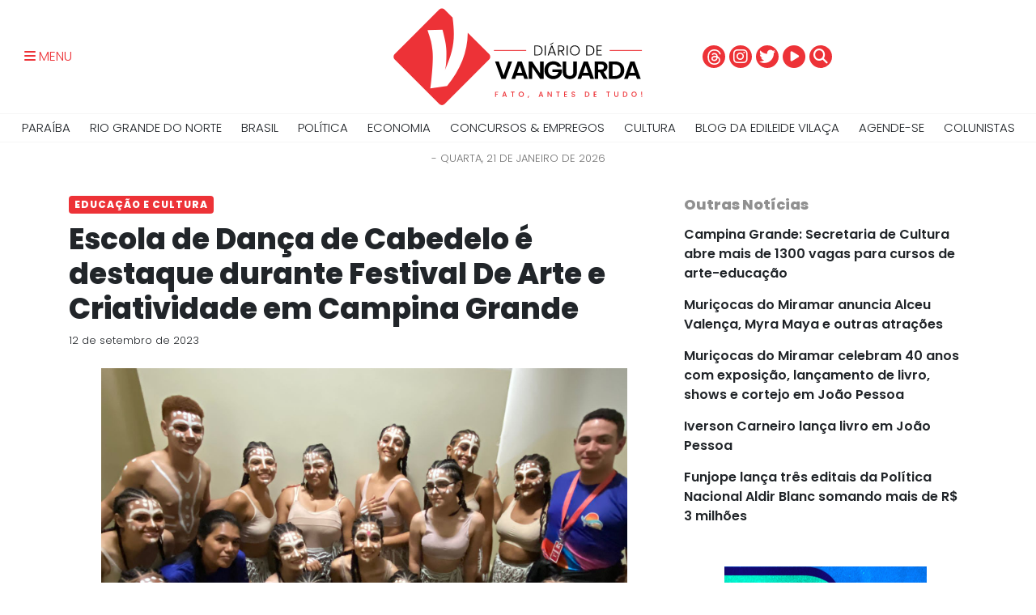

--- FILE ---
content_type: text/html; charset=UTF-8
request_url: https://diariodevanguarda.com.br/noticias/paraiba/escola-de-danca-de-cabedelo-e-destaque-durante-festival-de-arte-e-criatividade-em-campina-grande/
body_size: 13792
content:
<html lang="pt-BR">
<!--<![endif]-->
<head>
<meta charset="UTF-8" />
	<title>Escola de Dança de Cabedelo é destaque durante Festival De Arte e Criatividade em Campina Grande</title>
	<meta name="viewport" content="width=device-width,initial-scale=1">
		<meta name="keywords" content="zumbi,">
		<link rel="canonical" href="https://diariodevanguarda.com.br/noticias/paraiba/escola-de-danca-de-cabedelo-e-destaque-durante-festival-de-arte-e-criatividade-em-campina-grande/" />
	<link rel="profile" href="https://gmpg.org/xfn/11" />
	<link rel="pingback" href="https://diariodevanguarda.com.br/xmlrpc.php" />
	<link rel="shortcut icon" type="image/x-icon" href="https://diariodevanguarda.com.br/wp-content/themes/diariodevanguarda/img/favicon.png">
	<link rel="stylesheet" href="https://diariodevanguarda.com.br/wp-content/themes/diariodevanguarda/css/bootstrap.min.css">
	<link rel="stylesheet" href="https://diariodevanguarda.com.br/wp-content/themes/diariodevanguarda/js/owl/owl.carousel.min.css">
	<link rel="stylesheet" href="https://diariodevanguarda.com.br/wp-content/themes/diariodevanguarda/js/owl/owl.theme.default.min.css">
	<link rel="stylesheet" type="text/css" media="all" href="https://diariodevanguarda.com.br/wp-content/themes/diariodevanguarda/style.css" />

	<link rel="preconnect" href="https://fonts.googleapis.com">
	<link rel="preconnect" href="https://fonts.gstatic.com" crossorigin>
	<link href="https://fonts.googleapis.com/css2?family=Poppins:wght@300;600;800&display=swap" rel="stylesheet">

	<link rel="stylesheet" href="https://diariodevanguarda.com.br/wp-content/themes/diariodevanguarda/css/style.less?v=?282300108" type="text/less" media="screen" />
		<link href="https://cdnjs.cloudflare.com/ajax/libs/font-awesome/6.5.2/css/all.min.css" rel="stylesheet" />
	<script src="https://diariodevanguarda.com.br/wp-content/themes/diariodevanguarda/js/less/less.js"></script>
	<script src="https://diariodevanguarda.com.br/wp-content/themes/diariodevanguarda/js/modernizr/modernizr-2.6.2.min.js"></script>
	<meta name='robots' content='index, follow, max-image-preview:large, max-snippet:-1, max-video-preview:-1' />

	<!-- This site is optimized with the Yoast SEO plugin v26.5 - https://yoast.com/wordpress/plugins/seo/ -->
	<link rel="canonical" href="https://diariodevanguarda.com.br/noticias/paraiba/escola-de-danca-de-cabedelo-e-destaque-durante-festival-de-arte-e-criatividade-em-campina-grande/" />
	<meta property="og:locale" content="pt_BR" />
	<meta property="og:type" content="article" />
	<meta property="og:title" content="Escola de Dança de Cabedelo é destaque durante Festival De Arte e Criatividade em Campina Grande - Diário de Vanguarda" />
	<meta property="og:description" content="          Grupo participou de competições e apresentações e levou três premiações &nbsp;             A Escola de Dança de Cabedelo foi um dos grandes destaques da 11° Edição do Festival de Arte e Criatividade (FAC), que aconteceu entre os dias 07 e 10 de setembro em Campina Grande.             O grupo do Programa Preparatório Escola de Dança, formado por 48 bailarinos e bailarinas locais, se consagrou durante a competição e conseguiu subir ao pódio em três apresentações. Na ocasião, escolas e grupos de dança de todo o Brasil participaram de competições e apresentações não [&hellip;]" />
	<meta property="og:url" content="https://diariodevanguarda.com.br/noticias/paraiba/escola-de-danca-de-cabedelo-e-destaque-durante-festival-de-arte-e-criatividade-em-campina-grande/" />
	<meta property="og:site_name" content="Diário de Vanguarda" />
	<meta property="article:published_time" content="2023-09-12T16:04:13+00:00" />
	<meta property="og:image" content="https://diariodevanguarda.com.br/wp-content/uploads/2023/09/escola_danca_secult-3.jpeg" />
	<meta property="og:image:width" content="1600" />
	<meta property="og:image:height" content="1200" />
	<meta property="og:image:type" content="image/jpeg" />
	<meta name="author" content="Edileide Vilaça" />
	<meta name="twitter:card" content="summary_large_image" />
	<meta name="twitter:creator" content="@VanguardaDiario" />
	<meta name="twitter:label1" content="Escrito por" />
	<meta name="twitter:data1" content="Edileide Vilaça" />
	<meta name="twitter:label2" content="Est. tempo de leitura" />
	<meta name="twitter:data2" content="3 minutos" />
	<script type="application/ld+json" class="yoast-schema-graph">{"@context":"https://schema.org","@graph":[{"@type":"WebPage","@id":"https://diariodevanguarda.com.br/noticias/paraiba/escola-de-danca-de-cabedelo-e-destaque-durante-festival-de-arte-e-criatividade-em-campina-grande/","url":"https://diariodevanguarda.com.br/noticias/paraiba/escola-de-danca-de-cabedelo-e-destaque-durante-festival-de-arte-e-criatividade-em-campina-grande/","name":"Escola de Dança de Cabedelo é destaque durante Festival De Arte e Criatividade em Campina Grande - Diário de Vanguarda","isPartOf":{"@id":"https://diariodevanguarda.com.br/#website"},"primaryImageOfPage":{"@id":"https://diariodevanguarda.com.br/noticias/paraiba/escola-de-danca-de-cabedelo-e-destaque-durante-festival-de-arte-e-criatividade-em-campina-grande/#primaryimage"},"image":{"@id":"https://diariodevanguarda.com.br/noticias/paraiba/escola-de-danca-de-cabedelo-e-destaque-durante-festival-de-arte-e-criatividade-em-campina-grande/#primaryimage"},"thumbnailUrl":"https://diariodevanguarda.com.br/wp-content/uploads/2023/09/escola_danca_secult-3.jpeg","datePublished":"2023-09-12T16:04:13+00:00","author":{"@id":"https://diariodevanguarda.com.br/#/schema/person/c52c4ff898472815ed35486ec7084e26"},"breadcrumb":{"@id":"https://diariodevanguarda.com.br/noticias/paraiba/escola-de-danca-de-cabedelo-e-destaque-durante-festival-de-arte-e-criatividade-em-campina-grande/#breadcrumb"},"inLanguage":"pt-BR","potentialAction":[{"@type":"ReadAction","target":["https://diariodevanguarda.com.br/noticias/paraiba/escola-de-danca-de-cabedelo-e-destaque-durante-festival-de-arte-e-criatividade-em-campina-grande/"]}]},{"@type":"ImageObject","inLanguage":"pt-BR","@id":"https://diariodevanguarda.com.br/noticias/paraiba/escola-de-danca-de-cabedelo-e-destaque-durante-festival-de-arte-e-criatividade-em-campina-grande/#primaryimage","url":"https://diariodevanguarda.com.br/wp-content/uploads/2023/09/escola_danca_secult-3.jpeg","contentUrl":"https://diariodevanguarda.com.br/wp-content/uploads/2023/09/escola_danca_secult-3.jpeg","width":1600,"height":1200},{"@type":"BreadcrumbList","@id":"https://diariodevanguarda.com.br/noticias/paraiba/escola-de-danca-de-cabedelo-e-destaque-durante-festival-de-arte-e-criatividade-em-campina-grande/#breadcrumb","itemListElement":[{"@type":"ListItem","position":1,"name":"Início","item":"https://diariodevanguarda.com.br/"},{"@type":"ListItem","position":2,"name":"Escola de Dança de Cabedelo é destaque durante Festival De Arte e Criatividade em Campina Grande"}]},{"@type":"WebSite","@id":"https://diariodevanguarda.com.br/#website","url":"https://diariodevanguarda.com.br/","name":"Diário de Vanguarda","description":"Fato, antes de tudo!","potentialAction":[{"@type":"SearchAction","target":{"@type":"EntryPoint","urlTemplate":"https://diariodevanguarda.com.br/?s={search_term_string}"},"query-input":{"@type":"PropertyValueSpecification","valueRequired":true,"valueName":"search_term_string"}}],"inLanguage":"pt-BR"},{"@type":"Person","@id":"https://diariodevanguarda.com.br/#/schema/person/c52c4ff898472815ed35486ec7084e26","name":"Edileide Vilaça","image":{"@type":"ImageObject","inLanguage":"pt-BR","@id":"https://diariodevanguarda.com.br/#/schema/person/image/","url":"https://secure.gravatar.com/avatar/8b2b992e1076bcc84c3091d9c8776644b60bc77fd488de3e4598cb5a0425e80a?s=96&d=mm&r=g","contentUrl":"https://secure.gravatar.com/avatar/8b2b992e1076bcc84c3091d9c8776644b60bc77fd488de3e4598cb5a0425e80a?s=96&d=mm&r=g","caption":"Edileide Vilaça"},"sameAs":["https://diariodevanguarda.com.br","https://www.instagram.com/diariodevanguarda/","https://x.com/@VanguardaDiario","https://www.youtube.com/@diariodevanguarda"],"url":"https://diariodevanguarda.com.br/author/edileide/"}]}</script>
	<!-- / Yoast SEO plugin. -->


<style id='wp-img-auto-sizes-contain-inline-css' type='text/css'>
img:is([sizes=auto i],[sizes^="auto," i]){contain-intrinsic-size:3000px 1500px}
/*# sourceURL=wp-img-auto-sizes-contain-inline-css */
</style>
<style id='wp-emoji-styles-inline-css' type='text/css'>

	img.wp-smiley, img.emoji {
		display: inline !important;
		border: none !important;
		box-shadow: none !important;
		height: 1em !important;
		width: 1em !important;
		margin: 0 0.07em !important;
		vertical-align: -0.1em !important;
		background: none !important;
		padding: 0 !important;
	}
/*# sourceURL=wp-emoji-styles-inline-css */
</style>
<style id='wp-block-library-inline-css' type='text/css'>
:root{--wp-block-synced-color:#7a00df;--wp-block-synced-color--rgb:122,0,223;--wp-bound-block-color:var(--wp-block-synced-color);--wp-editor-canvas-background:#ddd;--wp-admin-theme-color:#007cba;--wp-admin-theme-color--rgb:0,124,186;--wp-admin-theme-color-darker-10:#006ba1;--wp-admin-theme-color-darker-10--rgb:0,107,160.5;--wp-admin-theme-color-darker-20:#005a87;--wp-admin-theme-color-darker-20--rgb:0,90,135;--wp-admin-border-width-focus:2px}@media (min-resolution:192dpi){:root{--wp-admin-border-width-focus:1.5px}}.wp-element-button{cursor:pointer}:root .has-very-light-gray-background-color{background-color:#eee}:root .has-very-dark-gray-background-color{background-color:#313131}:root .has-very-light-gray-color{color:#eee}:root .has-very-dark-gray-color{color:#313131}:root .has-vivid-green-cyan-to-vivid-cyan-blue-gradient-background{background:linear-gradient(135deg,#00d084,#0693e3)}:root .has-purple-crush-gradient-background{background:linear-gradient(135deg,#34e2e4,#4721fb 50%,#ab1dfe)}:root .has-hazy-dawn-gradient-background{background:linear-gradient(135deg,#faaca8,#dad0ec)}:root .has-subdued-olive-gradient-background{background:linear-gradient(135deg,#fafae1,#67a671)}:root .has-atomic-cream-gradient-background{background:linear-gradient(135deg,#fdd79a,#004a59)}:root .has-nightshade-gradient-background{background:linear-gradient(135deg,#330968,#31cdcf)}:root .has-midnight-gradient-background{background:linear-gradient(135deg,#020381,#2874fc)}:root{--wp--preset--font-size--normal:16px;--wp--preset--font-size--huge:42px}.has-regular-font-size{font-size:1em}.has-larger-font-size{font-size:2.625em}.has-normal-font-size{font-size:var(--wp--preset--font-size--normal)}.has-huge-font-size{font-size:var(--wp--preset--font-size--huge)}.has-text-align-center{text-align:center}.has-text-align-left{text-align:left}.has-text-align-right{text-align:right}.has-fit-text{white-space:nowrap!important}#end-resizable-editor-section{display:none}.aligncenter{clear:both}.items-justified-left{justify-content:flex-start}.items-justified-center{justify-content:center}.items-justified-right{justify-content:flex-end}.items-justified-space-between{justify-content:space-between}.screen-reader-text{border:0;clip-path:inset(50%);height:1px;margin:-1px;overflow:hidden;padding:0;position:absolute;width:1px;word-wrap:normal!important}.screen-reader-text:focus{background-color:#ddd;clip-path:none;color:#444;display:block;font-size:1em;height:auto;left:5px;line-height:normal;padding:15px 23px 14px;text-decoration:none;top:5px;width:auto;z-index:100000}html :where(.has-border-color){border-style:solid}html :where([style*=border-top-color]){border-top-style:solid}html :where([style*=border-right-color]){border-right-style:solid}html :where([style*=border-bottom-color]){border-bottom-style:solid}html :where([style*=border-left-color]){border-left-style:solid}html :where([style*=border-width]){border-style:solid}html :where([style*=border-top-width]){border-top-style:solid}html :where([style*=border-right-width]){border-right-style:solid}html :where([style*=border-bottom-width]){border-bottom-style:solid}html :where([style*=border-left-width]){border-left-style:solid}html :where(img[class*=wp-image-]){height:auto;max-width:100%}:where(figure){margin:0 0 1em}html :where(.is-position-sticky){--wp-admin--admin-bar--position-offset:var(--wp-admin--admin-bar--height,0px)}@media screen and (max-width:600px){html :where(.is-position-sticky){--wp-admin--admin-bar--position-offset:0px}}

/*# sourceURL=wp-block-library-inline-css */
</style><style id='global-styles-inline-css' type='text/css'>
:root{--wp--preset--aspect-ratio--square: 1;--wp--preset--aspect-ratio--4-3: 4/3;--wp--preset--aspect-ratio--3-4: 3/4;--wp--preset--aspect-ratio--3-2: 3/2;--wp--preset--aspect-ratio--2-3: 2/3;--wp--preset--aspect-ratio--16-9: 16/9;--wp--preset--aspect-ratio--9-16: 9/16;--wp--preset--color--black: #000000;--wp--preset--color--cyan-bluish-gray: #abb8c3;--wp--preset--color--white: #ffffff;--wp--preset--color--pale-pink: #f78da7;--wp--preset--color--vivid-red: #cf2e2e;--wp--preset--color--luminous-vivid-orange: #ff6900;--wp--preset--color--luminous-vivid-amber: #fcb900;--wp--preset--color--light-green-cyan: #7bdcb5;--wp--preset--color--vivid-green-cyan: #00d084;--wp--preset--color--pale-cyan-blue: #8ed1fc;--wp--preset--color--vivid-cyan-blue: #0693e3;--wp--preset--color--vivid-purple: #9b51e0;--wp--preset--gradient--vivid-cyan-blue-to-vivid-purple: linear-gradient(135deg,rgb(6,147,227) 0%,rgb(155,81,224) 100%);--wp--preset--gradient--light-green-cyan-to-vivid-green-cyan: linear-gradient(135deg,rgb(122,220,180) 0%,rgb(0,208,130) 100%);--wp--preset--gradient--luminous-vivid-amber-to-luminous-vivid-orange: linear-gradient(135deg,rgb(252,185,0) 0%,rgb(255,105,0) 100%);--wp--preset--gradient--luminous-vivid-orange-to-vivid-red: linear-gradient(135deg,rgb(255,105,0) 0%,rgb(207,46,46) 100%);--wp--preset--gradient--very-light-gray-to-cyan-bluish-gray: linear-gradient(135deg,rgb(238,238,238) 0%,rgb(169,184,195) 100%);--wp--preset--gradient--cool-to-warm-spectrum: linear-gradient(135deg,rgb(74,234,220) 0%,rgb(151,120,209) 20%,rgb(207,42,186) 40%,rgb(238,44,130) 60%,rgb(251,105,98) 80%,rgb(254,248,76) 100%);--wp--preset--gradient--blush-light-purple: linear-gradient(135deg,rgb(255,206,236) 0%,rgb(152,150,240) 100%);--wp--preset--gradient--blush-bordeaux: linear-gradient(135deg,rgb(254,205,165) 0%,rgb(254,45,45) 50%,rgb(107,0,62) 100%);--wp--preset--gradient--luminous-dusk: linear-gradient(135deg,rgb(255,203,112) 0%,rgb(199,81,192) 50%,rgb(65,88,208) 100%);--wp--preset--gradient--pale-ocean: linear-gradient(135deg,rgb(255,245,203) 0%,rgb(182,227,212) 50%,rgb(51,167,181) 100%);--wp--preset--gradient--electric-grass: linear-gradient(135deg,rgb(202,248,128) 0%,rgb(113,206,126) 100%);--wp--preset--gradient--midnight: linear-gradient(135deg,rgb(2,3,129) 0%,rgb(40,116,252) 100%);--wp--preset--font-size--small: 13px;--wp--preset--font-size--medium: 20px;--wp--preset--font-size--large: 36px;--wp--preset--font-size--x-large: 42px;--wp--preset--spacing--20: 0.44rem;--wp--preset--spacing--30: 0.67rem;--wp--preset--spacing--40: 1rem;--wp--preset--spacing--50: 1.5rem;--wp--preset--spacing--60: 2.25rem;--wp--preset--spacing--70: 3.38rem;--wp--preset--spacing--80: 5.06rem;--wp--preset--shadow--natural: 6px 6px 9px rgba(0, 0, 0, 0.2);--wp--preset--shadow--deep: 12px 12px 50px rgba(0, 0, 0, 0.4);--wp--preset--shadow--sharp: 6px 6px 0px rgba(0, 0, 0, 0.2);--wp--preset--shadow--outlined: 6px 6px 0px -3px rgb(255, 255, 255), 6px 6px rgb(0, 0, 0);--wp--preset--shadow--crisp: 6px 6px 0px rgb(0, 0, 0);}:where(.is-layout-flex){gap: 0.5em;}:where(.is-layout-grid){gap: 0.5em;}body .is-layout-flex{display: flex;}.is-layout-flex{flex-wrap: wrap;align-items: center;}.is-layout-flex > :is(*, div){margin: 0;}body .is-layout-grid{display: grid;}.is-layout-grid > :is(*, div){margin: 0;}:where(.wp-block-columns.is-layout-flex){gap: 2em;}:where(.wp-block-columns.is-layout-grid){gap: 2em;}:where(.wp-block-post-template.is-layout-flex){gap: 1.25em;}:where(.wp-block-post-template.is-layout-grid){gap: 1.25em;}.has-black-color{color: var(--wp--preset--color--black) !important;}.has-cyan-bluish-gray-color{color: var(--wp--preset--color--cyan-bluish-gray) !important;}.has-white-color{color: var(--wp--preset--color--white) !important;}.has-pale-pink-color{color: var(--wp--preset--color--pale-pink) !important;}.has-vivid-red-color{color: var(--wp--preset--color--vivid-red) !important;}.has-luminous-vivid-orange-color{color: var(--wp--preset--color--luminous-vivid-orange) !important;}.has-luminous-vivid-amber-color{color: var(--wp--preset--color--luminous-vivid-amber) !important;}.has-light-green-cyan-color{color: var(--wp--preset--color--light-green-cyan) !important;}.has-vivid-green-cyan-color{color: var(--wp--preset--color--vivid-green-cyan) !important;}.has-pale-cyan-blue-color{color: var(--wp--preset--color--pale-cyan-blue) !important;}.has-vivid-cyan-blue-color{color: var(--wp--preset--color--vivid-cyan-blue) !important;}.has-vivid-purple-color{color: var(--wp--preset--color--vivid-purple) !important;}.has-black-background-color{background-color: var(--wp--preset--color--black) !important;}.has-cyan-bluish-gray-background-color{background-color: var(--wp--preset--color--cyan-bluish-gray) !important;}.has-white-background-color{background-color: var(--wp--preset--color--white) !important;}.has-pale-pink-background-color{background-color: var(--wp--preset--color--pale-pink) !important;}.has-vivid-red-background-color{background-color: var(--wp--preset--color--vivid-red) !important;}.has-luminous-vivid-orange-background-color{background-color: var(--wp--preset--color--luminous-vivid-orange) !important;}.has-luminous-vivid-amber-background-color{background-color: var(--wp--preset--color--luminous-vivid-amber) !important;}.has-light-green-cyan-background-color{background-color: var(--wp--preset--color--light-green-cyan) !important;}.has-vivid-green-cyan-background-color{background-color: var(--wp--preset--color--vivid-green-cyan) !important;}.has-pale-cyan-blue-background-color{background-color: var(--wp--preset--color--pale-cyan-blue) !important;}.has-vivid-cyan-blue-background-color{background-color: var(--wp--preset--color--vivid-cyan-blue) !important;}.has-vivid-purple-background-color{background-color: var(--wp--preset--color--vivid-purple) !important;}.has-black-border-color{border-color: var(--wp--preset--color--black) !important;}.has-cyan-bluish-gray-border-color{border-color: var(--wp--preset--color--cyan-bluish-gray) !important;}.has-white-border-color{border-color: var(--wp--preset--color--white) !important;}.has-pale-pink-border-color{border-color: var(--wp--preset--color--pale-pink) !important;}.has-vivid-red-border-color{border-color: var(--wp--preset--color--vivid-red) !important;}.has-luminous-vivid-orange-border-color{border-color: var(--wp--preset--color--luminous-vivid-orange) !important;}.has-luminous-vivid-amber-border-color{border-color: var(--wp--preset--color--luminous-vivid-amber) !important;}.has-light-green-cyan-border-color{border-color: var(--wp--preset--color--light-green-cyan) !important;}.has-vivid-green-cyan-border-color{border-color: var(--wp--preset--color--vivid-green-cyan) !important;}.has-pale-cyan-blue-border-color{border-color: var(--wp--preset--color--pale-cyan-blue) !important;}.has-vivid-cyan-blue-border-color{border-color: var(--wp--preset--color--vivid-cyan-blue) !important;}.has-vivid-purple-border-color{border-color: var(--wp--preset--color--vivid-purple) !important;}.has-vivid-cyan-blue-to-vivid-purple-gradient-background{background: var(--wp--preset--gradient--vivid-cyan-blue-to-vivid-purple) !important;}.has-light-green-cyan-to-vivid-green-cyan-gradient-background{background: var(--wp--preset--gradient--light-green-cyan-to-vivid-green-cyan) !important;}.has-luminous-vivid-amber-to-luminous-vivid-orange-gradient-background{background: var(--wp--preset--gradient--luminous-vivid-amber-to-luminous-vivid-orange) !important;}.has-luminous-vivid-orange-to-vivid-red-gradient-background{background: var(--wp--preset--gradient--luminous-vivid-orange-to-vivid-red) !important;}.has-very-light-gray-to-cyan-bluish-gray-gradient-background{background: var(--wp--preset--gradient--very-light-gray-to-cyan-bluish-gray) !important;}.has-cool-to-warm-spectrum-gradient-background{background: var(--wp--preset--gradient--cool-to-warm-spectrum) !important;}.has-blush-light-purple-gradient-background{background: var(--wp--preset--gradient--blush-light-purple) !important;}.has-blush-bordeaux-gradient-background{background: var(--wp--preset--gradient--blush-bordeaux) !important;}.has-luminous-dusk-gradient-background{background: var(--wp--preset--gradient--luminous-dusk) !important;}.has-pale-ocean-gradient-background{background: var(--wp--preset--gradient--pale-ocean) !important;}.has-electric-grass-gradient-background{background: var(--wp--preset--gradient--electric-grass) !important;}.has-midnight-gradient-background{background: var(--wp--preset--gradient--midnight) !important;}.has-small-font-size{font-size: var(--wp--preset--font-size--small) !important;}.has-medium-font-size{font-size: var(--wp--preset--font-size--medium) !important;}.has-large-font-size{font-size: var(--wp--preset--font-size--large) !important;}.has-x-large-font-size{font-size: var(--wp--preset--font-size--x-large) !important;}
/*# sourceURL=global-styles-inline-css */
</style>

<style id='classic-theme-styles-inline-css' type='text/css'>
/*! This file is auto-generated */
.wp-block-button__link{color:#fff;background-color:#32373c;border-radius:9999px;box-shadow:none;text-decoration:none;padding:calc(.667em + 2px) calc(1.333em + 2px);font-size:1.125em}.wp-block-file__button{background:#32373c;color:#fff;text-decoration:none}
/*# sourceURL=/wp-includes/css/classic-themes.min.css */
</style>
<link rel='stylesheet' id='contact-form-7-css' href='https://diariodevanguarda.com.br/wp-content/plugins/contact-form-7/includes/css/styles.css?ver=6.1.4' type='text/css' media='all' />
<link rel='stylesheet' id='wp-pagenavi-css' href='https://diariodevanguarda.com.br/wp-content/plugins/wp-pagenavi/pagenavi-css.css?ver=2.70' type='text/css' media='all' />
<link rel='stylesheet' id='heateor_sss_frontend_css-css' href='https://diariodevanguarda.com.br/wp-content/plugins/sassy-social-share/public/css/sassy-social-share-public.css?ver=3.3.79' type='text/css' media='all' />
<style id='heateor_sss_frontend_css-inline-css' type='text/css'>
.heateor_sss_button_instagram span.heateor_sss_svg,a.heateor_sss_instagram span.heateor_sss_svg{background:radial-gradient(circle at 30% 107%,#fdf497 0,#fdf497 5%,#fd5949 45%,#d6249f 60%,#285aeb 90%)}.heateor_sss_horizontal_sharing .heateor_sss_svg,.heateor_sss_standard_follow_icons_container .heateor_sss_svg{color:#fff;border-width:0px;border-style:solid;border-color:transparent}.heateor_sss_horizontal_sharing .heateorSssTCBackground{color:#666}.heateor_sss_horizontal_sharing span.heateor_sss_svg:hover,.heateor_sss_standard_follow_icons_container span.heateor_sss_svg:hover{border-color:transparent;}.heateor_sss_vertical_sharing span.heateor_sss_svg,.heateor_sss_floating_follow_icons_container span.heateor_sss_svg{color:#fff;border-width:0px;border-style:solid;border-color:transparent;}.heateor_sss_vertical_sharing .heateorSssTCBackground{color:#666;}.heateor_sss_vertical_sharing span.heateor_sss_svg:hover,.heateor_sss_floating_follow_icons_container span.heateor_sss_svg:hover{border-color:transparent;}@media screen and (max-width:783px) {.heateor_sss_vertical_sharing{display:none!important}}
/*# sourceURL=heateor_sss_frontend_css-inline-css */
</style>
<script type="text/javascript" src="https://diariodevanguarda.com.br?js_global=1&amp;ver=6.9" id="secure-ajax-access-js"></script>
<script type="text/javascript" src="https://diariodevanguarda.com.br/wp-includes/js/jquery/jquery.min.js?ver=3.7.1" id="jquery-core-js"></script>
<script type="text/javascript" src="https://diariodevanguarda.com.br/wp-includes/js/jquery/jquery-migrate.min.js?ver=3.4.1" id="jquery-migrate-js"></script>
<link rel="icon" href="https://diariodevanguarda.com.br/wp-content/uploads/2022/05/cropped-ICONE-VANGUARDA-32x32.jpg" sizes="32x32" />
<link rel="icon" href="https://diariodevanguarda.com.br/wp-content/uploads/2022/05/cropped-ICONE-VANGUARDA-192x192.jpg" sizes="192x192" />
<link rel="apple-touch-icon" href="https://diariodevanguarda.com.br/wp-content/uploads/2022/05/cropped-ICONE-VANGUARDA-180x180.jpg" />
<meta name="msapplication-TileImage" content="https://diariodevanguarda.com.br/wp-content/uploads/2022/05/cropped-ICONE-VANGUARDA-270x270.jpg" />
	<script src="https://diariodevanguarda.com.br/wp-content/themes/diariodevanguarda/js/jquery/jquery.js"></script>
</head>
<body>
		<aside id="menu-side">
		<nav class="anim">
			<a href="javascript:void(0)" class="bt-menu-mobile" class="pull-right"><i class="fas fa-times"></i></a>
			<ul class="principal">
				<li><a href="https://diariodevanguarda.com.br">Principal</a></li>
			</ul>
			<div class="menu-lateral-container"><ul id="menu-lateral" class="menu"><li id="menu-item-737" class="menu-item menu-item-type-taxonomy menu-item-object-category current-post-ancestor current-menu-parent current-post-parent menu-item-737 menu-paraiba"><a href="https://diariodevanguarda.com.br/category/noticias/paraiba/">Paraíba</a></li>
<li id="menu-item-738" class="menu-item menu-item-type-taxonomy menu-item-object-category menu-item-738 menu-rio-grande-do-norte"><a href="https://diariodevanguarda.com.br/category/noticias/rio-grande-do-norte/">Rio Grande do Norte</a></li>
<li id="menu-item-739" class="menu-item menu-item-type-taxonomy menu-item-object-category menu-item-739 menu-brasil"><a href="https://diariodevanguarda.com.br/category/noticias/brasil/">Brasil</a></li>
<li id="menu-item-741" class="menu-item menu-item-type-taxonomy menu-item-object-category menu-item-741 menu-politica"><a href="https://diariodevanguarda.com.br/category/noticias/politica/">Política</a></li>
<li id="menu-item-742" class="menu-item menu-item-type-taxonomy menu-item-object-category menu-item-742 menu-economia"><a href="https://diariodevanguarda.com.br/category/noticias/economia/">Economia</a></li>
<li id="menu-item-743" class="menu-item menu-item-type-taxonomy menu-item-object-category menu-item-743 menu-concursos-empregos"><a href="https://diariodevanguarda.com.br/category/noticias/concursos-empregos/">Concursos &amp; Empregos</a></li>
<li id="menu-item-744" class="menu-item menu-item-type-taxonomy menu-item-object-category current-post-ancestor current-menu-parent current-post-parent menu-item-744 menu-cultura"><a href="https://diariodevanguarda.com.br/category/noticias/cultura/">Cultura</a></li>
<li id="menu-item-745" class="menu-item menu-item-type-taxonomy menu-item-object-category menu-item-745 menu-blog-da-edileide-vilaca"><a href="https://diariodevanguarda.com.br/category/noticias/blog-da-edileide-vilaca/">BLOG DA EDILEIDE VILAÇA</a></li>
<li id="menu-item-4828" class="menu-item menu-item-type-taxonomy menu-item-object-categoria-coluna menu-item-4828"><a href="https://diariodevanguarda.com.br/colunista/agende-se/">Agende-se</a></li>
</ul></div>			<ul>
				<li><a href="https://diariodevanguarda.com.br/colunistas">Colunistas</a></li>
				<li><a href="https://diariodevanguarda.com.br/contato">Contato</a></li>
				<li><a href="https://diariodevanguarda.com.br/politica-de-privacidade">Política de Privacidade</a></li>
			</ul>
		</nav>
	</aside>
	<main>
		<header class="interna ">
			<div class="container-fluid topo">
				<div class="row">
					<div class="menu-bts col-sm-4 col-2">
						<a href="javascript:void(0)" class="bt-menu-mobile"><i class="fas fa-bars"></i> <span class="text">MENU</span></a>
					</div>
					<figure class="brand col-sm-4 col-12">
						<a href="https://diariodevanguarda.com.br">
							<img src="https://diariodevanguarda.com.br/wp-content/themes/diariodevanguarda/img/brand/brand-fulll.svg" alt="Diário de Vanguarda">
						</a>
					</figure>
					<div class="col-sm-4 col-12">

							<div class="search-box none">
								<form class="search-form" action="https://diariodevanguarda.com.br" method="get">
	<input class="form-control" type="text" name="s" value="" placeholder="O que você procura?" required>
	<button type="submit" name="buscar">
		<i class="fas fa-search"></i>
	</button>
	<button type="button" id="hide-search-box">
		<i class="fas fa-times"></i>
	</button>
</form>
							</div>

							<div class="social">
								<a href="https://www.threads.net/@diariodevanguarda" class="threads circle"><img src="https://diariodevanguarda.com.br/wp-content/themes/diariodevanguarda/img/threads.svg" /></i></a>
								<a href="https://www.instagram.com/diariodevanguarda" class="insta circle"><i class="fab fa-instagram"></i></i></a>
								<a href="https://twitter.com/vanguardadiario" class="twitter circle"><i class="fab fa-twitter"></i></a>
								<a href="https://www.youtube.com/@diariodevanguarda" class="youtube"><i class="fas fa-play-circle"></i></a>
								<a href="javascript:void(0)" id="show-search-box" class="search circle"><i class="fas fa-search"></i></i></a>
							</div>

					</div>
				</div>
			</div>
			<nav id="nav-categ">
				<div class="menu-topo-container"><ul id="menu-topo" class="menu"><li id="menu-item-726" class="menu-item menu-item-type-taxonomy menu-item-object-category current-post-ancestor current-menu-parent current-post-parent menu-item-726 menu-paraiba"><a href="https://diariodevanguarda.com.br/category/noticias/paraiba/">Paraíba</a></li>
<li id="menu-item-727" class="menu-item menu-item-type-taxonomy menu-item-object-category menu-item-727 menu-rio-grande-do-norte"><a href="https://diariodevanguarda.com.br/category/noticias/rio-grande-do-norte/">Rio Grande do Norte</a></li>
<li id="menu-item-728" class="menu-item menu-item-type-taxonomy menu-item-object-category menu-item-728 menu-brasil"><a href="https://diariodevanguarda.com.br/category/noticias/brasil/">Brasil</a></li>
<li id="menu-item-730" class="menu-item menu-item-type-taxonomy menu-item-object-category menu-item-730 menu-politica"><a href="https://diariodevanguarda.com.br/category/noticias/politica/">Política</a></li>
<li id="menu-item-731" class="menu-item menu-item-type-taxonomy menu-item-object-category menu-item-731 menu-economia"><a href="https://diariodevanguarda.com.br/category/noticias/economia/">Economia</a></li>
<li id="menu-item-732" class="menu-item menu-item-type-taxonomy menu-item-object-category menu-item-732 menu-concursos-empregos"><a href="https://diariodevanguarda.com.br/category/noticias/concursos-empregos/">Concursos &amp; Empregos</a></li>
<li id="menu-item-735" class="menu-item menu-item-type-taxonomy menu-item-object-category current-post-ancestor current-menu-parent current-post-parent menu-item-735 menu-cultura"><a href="https://diariodevanguarda.com.br/category/noticias/cultura/">Cultura</a></li>
<li id="menu-item-733" class="menu-item menu-item-type-taxonomy menu-item-object-category menu-item-733 menu-blog-da-edileide-vilaca"><a href="https://diariodevanguarda.com.br/category/noticias/blog-da-edileide-vilaca/">BLOG DA EDILEIDE VILAÇA</a></li>
<li id="menu-item-4827" class="menu-item menu-item-type-taxonomy menu-item-object-categoria-coluna menu-item-4827"><a href="https://diariodevanguarda.com.br/colunista/agende-se/">Agende-se</a></li>
<li id="menu-item-734" class="menu-item menu-item-type-post_type menu-item-object-page menu-item-734"><a href="https://diariodevanguarda.com.br/colunistas/">Colunistas</a></li>
</ul></div>			</nav>
		</header>
		<div id="top-bar">
			<div class="infos container">
				<div class="date-now">
					- quarta, 21 de janeiro de 2026				</div>
							</div>
		</div>
<figure class="banner banner-970x250">
  </figure>

<div class="container internas">
  <div class="row">
                <div class="post col-sm-8 col-xs-12" id="post-5441">
                    <span style="background-color: " class="cat-label cultura">EDUCAÇÃO E CULTURA</span>
          
          
          <h1 style="color: " class="title_post">
            Escola de Dança de Cabedelo é destaque durante Festival De Arte e Criatividade em Campina Grande          </h1>
          <small class="post-date">12 de setembro de 2023</small>
          <br clear="all" />
          <div class="post-content">
                          <figure class="post-thumbnail">
                <img width="1600" height="1200" src="https://diariodevanguarda.com.br/wp-content/uploads/2023/09/escola_danca_secult-3.jpeg" class="attachment-post-thumbnail size-post-thumbnail wp-post-image" alt="" decoding="async" fetchpriority="high" />                <figcaption>
                                  </figcaption>
              </figure>
            
            <div class="text-content"><blockquote>
<p style="font-weight: 400;">          <i>Grupo participou de </i>competições e apresentações e <i>levou três premiações</i></p>
</blockquote>
<p>&nbsp;</p>
<p style="font-weight: 400;">            A Escola de Dança de Cabedelo foi um dos grandes destaques da 11° Edição do Festival de Arte e Criatividade (FAC), que aconteceu entre os dias 07 e 10 de setembro em Campina Grande.</p>
<p style="font-weight: 400;">            O grupo do Programa Preparatório Escola de Dança, formado por 48 bailarinos e bailarinas locais, se consagrou durante a competição e conseguiu subir ao pódio em três apresentações. Na ocasião, escolas e grupos de dança de todo o Brasil participaram de competições e apresentações não competitivas.</p>
<p style="font-weight: 400;">O FAC é um Festival de dança que acontece anualmente na cidade de Campina Grande e visa aprimorar o desenvolvimento da dança em geral, estimulando o processo técnico e artístico de bailarinos, professores e aspirantes.</p>
<p style="font-weight: 400;">Do total dos participantes da Escola de Dança de Cabedelo, 19 são alunos do Balé Jovem e 29 da Escola de Dança. O grupo realizou apresentações conjuntas e de variações</p>
<p style="font-weight: 400;">Durante o Festival, destacam-se as apresentações “Rei Leão”, que ficou em 3° Lugar na categoria de Jazz Musical Juvenil, com coreografia de Rafael Luiz e Carolina Farias e interpretação do núcleo do Balé Jovem; a série de Ginástica Rítmica Teen da aluna Júlia Rafaela da turma do básico II, recebeu também o 3º Lugar; e as turmas de Intermediário 1 e 1.2 ,com a apresentação “Siga”, na categoria Contemporâneo Juvenil, ficou em 2º lugar, com coreografia de Rita Spinelli.</p>
<p style="font-weight: 400;">Além dos pódios conquistados, as alunas Júlia Rafaela e Anny Silva, ambas alunas do Balé Jovem, ganharam bolsas para participar de cursos de férias do Studio de Dança Movimento em Foco em São Paulo e na Escola de Dança Alice Arja no Rio de Janeiro.</p>
<p style="font-weight: 400;"> O Programa Preparatório Escola de Dança de Cabedelo foi instituído pela Prefeitura Municipal através da Lei 2147/2021 e tem o objetivo de sistematizar e ampliar o ensino da arte da dança desenvolvido há mais de 30 anos no município, observando-a como uma conjunção de saberes e reconhecendo sua atuação nos aspectos históricos, sociais, políticos e contemporâneos.</p>
<p style="font-weight: 400;">O Programa da Secretaria de Cultura atende atualmente a cerca de 240 bailarinos e bailarinas e tem seus princípios estabelecidos na dança como uma área de conhecimento, propondo estimular a formação de pessoas através da inteligência criativa, pautada na diversidade, nos aspectos éticos e estéticos da região. Tendo como foco uma proposta que o compreende o artista da dança como parte e produtor da arte e da cultura local.</p>
<br clear="all" /></div>
            <figure class="banner banner-970x250 banner-mt">
                          </figure>

                          <br clear="all" />
              <div class="autor_noticia">
                Por <b>Redação</b>
              </div>
            
                      </div>
          <br clear="all" />
          <div class="compartilhar">
            <h6>Compartilhe:</h6>
            <div class="heateor_sss_sharing_container heateor_sss_horizontal_sharing" data-heateor-ss-offset="0" data-heateor-sss-href='https://diariodevanguarda.com.br/noticias/paraiba/escola-de-danca-de-cabedelo-e-destaque-durante-festival-de-arte-e-criatividade-em-campina-grande/'><div class="heateor_sss_sharing_ul"><a aria-label="Whatsapp" class="heateor_sss_whatsapp" href="https://api.whatsapp.com/send?text=Escola%20de%20Dan%C3%A7a%20de%20Cabedelo%20%C3%A9%20destaque%20durante%20Festival%20De%20Arte%20e%20Criatividade%20em%20Campina%20Grande%20https%3A%2F%2Fdiariodevanguarda.com.br%2Fnoticias%2Fparaiba%2Fescola-de-danca-de-cabedelo-e-destaque-durante-festival-de-arte-e-criatividade-em-campina-grande%2F" title="Whatsapp" rel="nofollow noopener" target="_blank" style="font-size:32px!important;box-shadow:none;display:inline-block;vertical-align:middle"><span class="heateor_sss_svg" style="background-color:#55eb4c;width:35px;height:35px;border-radius:999px;display:inline-block;opacity:1;float:left;font-size:32px;box-shadow:none;display:inline-block;font-size:16px;padding:0 4px;vertical-align:middle;background-repeat:repeat;overflow:hidden;padding:0;cursor:pointer;box-sizing:content-box"><svg style="display:block;border-radius:999px;" focusable="false" aria-hidden="true" xmlns="http://www.w3.org/2000/svg" width="100%" height="100%" viewBox="-6 -5 40 40"><path class="heateor_sss_svg_stroke heateor_sss_no_fill" stroke="#fff" stroke-width="2" fill="none" d="M 11.579798566743314 24.396926207859085 A 10 10 0 1 0 6.808479557110079 20.73576436351046"></path><path d="M 7 19 l -1 6 l 6 -1" class="heateor_sss_no_fill heateor_sss_svg_stroke" stroke="#fff" stroke-width="2" fill="none"></path><path d="M 10 10 q -1 8 8 11 c 5 -1 0 -6 -1 -3 q -4 -3 -5 -5 c 4 -2 -1 -5 -1 -4" fill="#fff"></path></svg></span></a><a aria-label="Telegram" class="heateor_sss_button_telegram" href="https://telegram.me/share/url?url=https%3A%2F%2Fdiariodevanguarda.com.br%2Fnoticias%2Fparaiba%2Fescola-de-danca-de-cabedelo-e-destaque-durante-festival-de-arte-e-criatividade-em-campina-grande%2F&text=Escola%20de%20Dan%C3%A7a%20de%20Cabedelo%20%C3%A9%20destaque%20durante%20Festival%20De%20Arte%20e%20Criatividade%20em%20Campina%20Grande" title="Telegram" rel="nofollow noopener" target="_blank" style="font-size:32px!important;box-shadow:none;display:inline-block;vertical-align:middle"><span class="heateor_sss_svg heateor_sss_s__default heateor_sss_s_telegram" style="background-color:#3da5f1;width:35px;height:35px;border-radius:999px;display:inline-block;opacity:1;float:left;font-size:32px;box-shadow:none;display:inline-block;font-size:16px;padding:0 4px;vertical-align:middle;background-repeat:repeat;overflow:hidden;padding:0;cursor:pointer;box-sizing:content-box"><svg style="display:block;border-radius:999px;" focusable="false" aria-hidden="true" xmlns="http://www.w3.org/2000/svg" width="100%" height="100%" viewBox="0 0 32 32"><path fill="#fff" d="M25.515 6.896L6.027 14.41c-1.33.534-1.322 1.276-.243 1.606l5 1.56 1.72 5.66c.226.625.115.873.77.873.506 0 .73-.235 1.012-.51l2.43-2.363 5.056 3.734c.93.514 1.602.25 1.834-.863l3.32-15.638c.338-1.363-.52-1.98-1.41-1.577z"></path></svg></span></a><a aria-label="X" class="heateor_sss_button_x" href="https://twitter.com/intent/tweet?text=Escola%20de%20Dan%C3%A7a%20de%20Cabedelo%20%C3%A9%20destaque%20durante%20Festival%20De%20Arte%20e%20Criatividade%20em%20Campina%20Grande&url=https%3A%2F%2Fdiariodevanguarda.com.br%2Fnoticias%2Fparaiba%2Fescola-de-danca-de-cabedelo-e-destaque-durante-festival-de-arte-e-criatividade-em-campina-grande%2F" title="X" rel="nofollow noopener" target="_blank" style="font-size:32px!important;box-shadow:none;display:inline-block;vertical-align:middle"><span class="heateor_sss_svg heateor_sss_s__default heateor_sss_s_x" style="background-color:#2a2a2a;width:35px;height:35px;border-radius:999px;display:inline-block;opacity:1;float:left;font-size:32px;box-shadow:none;display:inline-block;font-size:16px;padding:0 4px;vertical-align:middle;background-repeat:repeat;overflow:hidden;padding:0;cursor:pointer;box-sizing:content-box"><svg width="100%" height="100%" style="display:block;border-radius:999px;" focusable="false" aria-hidden="true" xmlns="http://www.w3.org/2000/svg" viewBox="0 0 32 32"><path fill="#fff" d="M21.751 7h3.067l-6.7 7.658L26 25.078h-6.172l-4.833-6.32-5.531 6.32h-3.07l7.167-8.19L6 7h6.328l4.37 5.777L21.75 7Zm-1.076 16.242h1.7L11.404 8.74H9.58l11.094 14.503Z"></path></svg></span></a><a aria-label="Facebook" class="heateor_sss_facebook" href="https://www.facebook.com/sharer/sharer.php?u=https%3A%2F%2Fdiariodevanguarda.com.br%2Fnoticias%2Fparaiba%2Fescola-de-danca-de-cabedelo-e-destaque-durante-festival-de-arte-e-criatividade-em-campina-grande%2F" title="Facebook" rel="nofollow noopener" target="_blank" style="font-size:32px!important;box-shadow:none;display:inline-block;vertical-align:middle"><span class="heateor_sss_svg" style="background-color:#0765FE;width:35px;height:35px;border-radius:999px;display:inline-block;opacity:1;float:left;font-size:32px;box-shadow:none;display:inline-block;font-size:16px;padding:0 4px;vertical-align:middle;background-repeat:repeat;overflow:hidden;padding:0;cursor:pointer;box-sizing:content-box"><svg style="display:block;border-radius:999px;" focusable="false" aria-hidden="true" xmlns="http://www.w3.org/2000/svg" width="100%" height="100%" viewBox="0 0 32 32"><path fill="#fff" d="M28 16c0-6.627-5.373-12-12-12S4 9.373 4 16c0 5.628 3.875 10.35 9.101 11.647v-7.98h-2.474V16H13.1v-1.58c0-4.085 1.849-5.978 5.859-5.978.76 0 2.072.15 2.608.298v3.325c-.283-.03-.775-.045-1.386-.045-1.967 0-2.728.745-2.728 2.683V16h3.92l-.673 3.667h-3.247v8.245C23.395 27.195 28 22.135 28 16Z"></path></svg></span></a><a aria-label="Linkedin" class="heateor_sss_button_linkedin" href="https://www.linkedin.com/sharing/share-offsite/?url=https%3A%2F%2Fdiariodevanguarda.com.br%2Fnoticias%2Fparaiba%2Fescola-de-danca-de-cabedelo-e-destaque-durante-festival-de-arte-e-criatividade-em-campina-grande%2F" title="Linkedin" rel="nofollow noopener" target="_blank" style="font-size:32px!important;box-shadow:none;display:inline-block;vertical-align:middle"><span class="heateor_sss_svg heateor_sss_s__default heateor_sss_s_linkedin" style="background-color:#0077b5;width:35px;height:35px;border-radius:999px;display:inline-block;opacity:1;float:left;font-size:32px;box-shadow:none;display:inline-block;font-size:16px;padding:0 4px;vertical-align:middle;background-repeat:repeat;overflow:hidden;padding:0;cursor:pointer;box-sizing:content-box"><svg style="display:block;border-radius:999px;" focusable="false" aria-hidden="true" xmlns="http://www.w3.org/2000/svg" width="100%" height="100%" viewBox="0 0 32 32"><path d="M6.227 12.61h4.19v13.48h-4.19V12.61zm2.095-6.7a2.43 2.43 0 0 1 0 4.86c-1.344 0-2.428-1.09-2.428-2.43s1.084-2.43 2.428-2.43m4.72 6.7h4.02v1.84h.058c.56-1.058 1.927-2.176 3.965-2.176 4.238 0 5.02 2.792 5.02 6.42v7.395h-4.183v-6.56c0-1.564-.03-3.574-2.178-3.574-2.18 0-2.514 1.7-2.514 3.46v6.668h-4.187V12.61z" fill="#fff"></path></svg></span></a><a aria-label="Email" class="heateor_sss_email" href="https://diariodevanguarda.com.br/noticias/paraiba/escola-de-danca-de-cabedelo-e-destaque-durante-festival-de-arte-e-criatividade-em-campina-grande/" onclick="event.preventDefault();window.open('mailto:?subject=' + decodeURIComponent('Escola%20de%20Dan%C3%A7a%20de%20Cabedelo%20%C3%A9%20destaque%20durante%20Festival%20De%20Arte%20e%20Criatividade%20em%20Campina%20Grande').replace('&', '%26') + '&body=https%3A%2F%2Fdiariodevanguarda.com.br%2Fnoticias%2Fparaiba%2Fescola-de-danca-de-cabedelo-e-destaque-durante-festival-de-arte-e-criatividade-em-campina-grande%2F', '_blank')" title="Email" rel="noopener" style="font-size:32px!important;box-shadow:none;display:inline-block;vertical-align:middle"><span class="heateor_sss_svg" style="background-color:#649a3f;width:35px;height:35px;border-radius:999px;display:inline-block;opacity:1;float:left;font-size:32px;box-shadow:none;display:inline-block;font-size:16px;padding:0 4px;vertical-align:middle;background-repeat:repeat;overflow:hidden;padding:0;cursor:pointer;box-sizing:content-box"><svg style="display:block;border-radius:999px;" focusable="false" aria-hidden="true" xmlns="http://www.w3.org/2000/svg" width="100%" height="100%" viewBox="-.75 -.5 36 36"><path d="M 5.5 11 h 23 v 1 l -11 6 l -11 -6 v -1 m 0 2 l 11 6 l 11 -6 v 11 h -22 v -11" stroke-width="1" fill="#fff"></path></svg></span></a><a class="heateor_sss_more" aria-label="More" title="More" rel="nofollow noopener" style="font-size: 32px!important;border:0;box-shadow:none;display:inline-block!important;font-size:16px;padding:0 4px;vertical-align: middle;display:inline;" href="https://diariodevanguarda.com.br/noticias/paraiba/escola-de-danca-de-cabedelo-e-destaque-durante-festival-de-arte-e-criatividade-em-campina-grande/" onclick="event.preventDefault()"><span class="heateor_sss_svg" style="background-color:#ee8e2d;width:35px;height:35px;border-radius:999px;display:inline-block!important;opacity:1;float:left;font-size:32px!important;box-shadow:none;display:inline-block;font-size:16px;padding:0 4px;vertical-align:middle;display:inline;background-repeat:repeat;overflow:hidden;padding:0;cursor:pointer;box-sizing:content-box;" onclick="heateorSssMoreSharingPopup(this, 'https://diariodevanguarda.com.br/noticias/paraiba/escola-de-danca-de-cabedelo-e-destaque-durante-festival-de-arte-e-criatividade-em-campina-grande/', 'Escola%20de%20Dan%C3%A7a%20de%20Cabedelo%20%C3%A9%20destaque%20durante%20Festival%20De%20Arte%20e%20Criatividade%20em%20Campina%20Grande', '' )"><svg xmlns="http://www.w3.org/2000/svg" xmlns:xlink="http://www.w3.org/1999/xlink" viewBox="-.3 0 32 32" version="1.1" width="100%" height="100%" style="display:block;border-radius:999px;" xml:space="preserve"><g><path fill="#fff" d="M18 14V8h-4v6H8v4h6v6h4v-6h6v-4h-6z" fill-rule="evenodd"></path></g></svg></span></a></div><div class="heateorSssClear"></div></div>          </div>

          <figure class="banner banner-970x250 banner-mt">
            <div class="ads">        <a href="javascript:void(0)" target="_blank">
          <img src="https://diariodevanguarda.com.br/wp-content/uploads/2026/01/BANNER_970X150.png">
        </a>
</div>          </figure>

          
        </div>

        <aside class="col-sm-4 col-xs-12 outras-postagens">
          <h3>Outras Notícias</h3>          <ul>
                            <li><a href="https://diariodevanguarda.com.br/noticias/campina-grande-secretaria-de-cultura-abre-mais-de-1300-vagas-para-cursos-de-arte-educacao/">Campina Grande: Secretaria de Cultura abre mais de 1300 vagas para cursos de arte-educação</a></li>
                            <li><a href="https://diariodevanguarda.com.br/noticias/cultura/muricocas-do-miramar-anuncia-alceu-valenca-myra-maya-e-outras-atracoes/">Muriçocas do Miramar anuncia Alceu Valença, Myra Maya e outras atrações</a></li>
                            <li><a href="https://diariodevanguarda.com.br/noticias/cultura/muricocas-do-miramar-celebram-40-anos-com-exposicao-lancamento-de-livro-shows-e-cortejo-em-joao-pessoa/">Muriçocas do Miramar celebram 40 anos com exposição, lançamento de livro, shows e cortejo em João Pessoa</a></li>
                            <li><a href="https://diariodevanguarda.com.br/noticias/cultura/iverson-carneiro-lanca-livro-em-joao-pessoa/">Iverson Carneiro lança livro em João Pessoa</a></li>
                            <li><a href="https://diariodevanguarda.com.br/noticias/cultura/funjope-lanca-tres-editais-da-politica-nacional-aldir-blanc-somando-mais-de-r-3-milhoes/">Funjope lança três editais da Política Nacional Aldir Blanc somando mais de R$ 3 milhões</a></li>
                      </ul>
          <div class="banner-lateral mb-5">
            <div class="ads">        <a href="javascript:void(0)" target="_blank">
          <img src="https://diariodevanguarda.com.br/wp-content/uploads/2026/01/BANNER_300X300.png">
        </a>
</div>          </div>
        </aside>
              </div>
</div><!-- /internas -->
<div class="clear"></div>
</main>
<br clear="all" />
<footer>
	<div class="container">

		<div class="row">
			<figure class="logo col-sm-3 col-6">
				<img src="https://diariodevanguarda.com.br/wp-content/themes/diariodevanguarda/img/brand/brand-white.svg" alt="https://diariodevanguarda.com.br">
			</figure>
			<div class="copy col-sm-6 col-12 order-sm-1 order-2">
				<div class="row">
					<ul>
						<li><a href="https://diariodevanguarda.com.br/contato">Contato</a></li>
						<li><a href="https://diariodevanguarda.com.br/politica-de-privacidade">Política de Privacidade</a></li>
					</ul>
				</div>
				<div class="row">
					Diário de Vanguarda © 2023 <span>Todos os direitos reservados</span>
				</div>
			</div>
			<div class="social col-sm-3 col-6 order-sm-2 order-1">
				<a href="https://www.threads.net/@diariodevanguarda" class="threads circle"><img src="https://diariodevanguarda.com.br/wp-content/themes/diariodevanguarda/img/threads.svg" /></i></a>
				<a href="https://www.instagram.com/diariodevanguarda" class="insta circle"><i class="fab fa-instagram"></i></i></a>
				<a href="https://twitter.com/vanguardadiario" class="twitter circle"><i class="fab fa-twitter"></i></a>
				<a href="https://www.youtube.com/@diariodevanguarda" class="youtube"><i class="fas fa-play-circle"></i></a>
			</div>
		</div>
	</div>
</footer>


	<script src="https://diariodevanguarda.com.br/wp-content/themes/diariodevanguarda/js/popper/popper.min.js"></script>
	<script src="https://diariodevanguarda.com.br/wp-content/themes/diariodevanguarda/js/sweetalert/sweetalert.min.js"></script>

	<!-- Bootstrap Core JavaScript -->
	<script src="https://diariodevanguarda.com.br/wp-content/themes/diariodevanguarda/js/bootstrap/bootstrap.js"></script>
	<script src="https://diariodevanguarda.com.br/wp-content/themes/diariodevanguarda/js/bootstrap/bootstrap-switch.min.js"></script>
	<script src="https://diariodevanguarda.com.br/wp-content/themes/diariodevanguarda/js/bootstrap/bootstrap-confirmation.js"></script>
	<script src="https://diariodevanguarda.com.br/wp-content/themes/diariodevanguarda/js/bootstrap/bootstrap-tooltip.js"></script>
	<script src="https://diariodevanguarda.com.br/wp-content/themes/diariodevanguarda/js/jquery/jquery.cycle.all.2.74.js"></script>
	<script src="https://diariodevanguarda.com.br/wp-content/themes/diariodevanguarda/js/jquery/jquery.easing.1.3.js"></script>
	<script src="https://diariodevanguarda.com.br/wp-content/themes/diariodevanguarda/js/jquery/jquery.mask.js"></script>
	<!-- The jQuery UI widget factory, can be omitted if jQuery UI is already included -->
	<script src="https://diariodevanguarda.com.br/wp-content/themes/diariodevanguarda/js/jquery/jquery.ui.widget.js"></script>

	<script src="https://diariodevanguarda.com.br/wp-content/themes/diariodevanguarda/js/owl/owl.carousel.js"></script>
	<script src="https://diariodevanguarda.com.br/wp-content/themes/diariodevanguarda/js/app/frameReady.js"></script>
	<script src="https://diariodevanguarda.com.br/wp-content/themes/diariodevanguarda/js/app/scripts-pure.js?v=?1280398106"></script>
	<script src="https://diariodevanguarda.com.br/wp-content/themes/diariodevanguarda/js/app/masks.js"></script>

	<!-- Google tag (gtag.js) -->
<script async src="https://www.googletagmanager.com/gtag/js?id=G-PME4MS644K"></script>
<script>
  window.dataLayer = window.dataLayer || [];
  function gtag(){dataLayer.push(arguments);}
  gtag('js', new Date());

  gtag('config', 'G-PME4MS644K');
</script>
  <script type="speculationrules">
{"prefetch":[{"source":"document","where":{"and":[{"href_matches":"/*"},{"not":{"href_matches":["/wp-*.php","/wp-admin/*","/wp-content/uploads/*","/wp-content/*","/wp-content/plugins/*","/wp-content/themes/diariodevanguarda/*","/*\\?(.+)"]}},{"not":{"selector_matches":"a[rel~=\"nofollow\"]"}},{"not":{"selector_matches":".no-prefetch, .no-prefetch a"}}]},"eagerness":"conservative"}]}
</script>
<script type="text/javascript" src="https://diariodevanguarda.com.br/wp-includes/js/dist/hooks.min.js?ver=dd5603f07f9220ed27f1" id="wp-hooks-js"></script>
<script type="text/javascript" src="https://diariodevanguarda.com.br/wp-includes/js/dist/i18n.min.js?ver=c26c3dc7bed366793375" id="wp-i18n-js"></script>
<script type="text/javascript" id="wp-i18n-js-after">
/* <![CDATA[ */
wp.i18n.setLocaleData( { 'text direction\u0004ltr': [ 'ltr' ] } );
//# sourceURL=wp-i18n-js-after
/* ]]> */
</script>
<script type="text/javascript" src="https://diariodevanguarda.com.br/wp-content/plugins/contact-form-7/includes/swv/js/index.js?ver=6.1.4" id="swv-js"></script>
<script type="text/javascript" id="contact-form-7-js-translations">
/* <![CDATA[ */
( function( domain, translations ) {
	var localeData = translations.locale_data[ domain ] || translations.locale_data.messages;
	localeData[""].domain = domain;
	wp.i18n.setLocaleData( localeData, domain );
} )( "contact-form-7", {"translation-revision-date":"2025-05-19 13:41:20+0000","generator":"GlotPress\/4.0.1","domain":"messages","locale_data":{"messages":{"":{"domain":"messages","plural-forms":"nplurals=2; plural=n > 1;","lang":"pt_BR"},"Error:":["Erro:"]}},"comment":{"reference":"includes\/js\/index.js"}} );
//# sourceURL=contact-form-7-js-translations
/* ]]> */
</script>
<script type="text/javascript" id="contact-form-7-js-before">
/* <![CDATA[ */
var wpcf7 = {
    "api": {
        "root": "https:\/\/diariodevanguarda.com.br\/wp-json\/",
        "namespace": "contact-form-7\/v1"
    }
};
//# sourceURL=contact-form-7-js-before
/* ]]> */
</script>
<script type="text/javascript" src="https://diariodevanguarda.com.br/wp-content/plugins/contact-form-7/includes/js/index.js?ver=6.1.4" id="contact-form-7-js"></script>
<script type="text/javascript" id="heateor_sss_sharing_js-js-before">
/* <![CDATA[ */
function heateorSssLoadEvent(e) {var t=window.onload;if (typeof window.onload!="function") {window.onload=e}else{window.onload=function() {t();e()}}};	var heateorSssSharingAjaxUrl = 'https://diariodevanguarda.com.br/wp-admin/admin-ajax.php', heateorSssCloseIconPath = 'https://diariodevanguarda.com.br/wp-content/plugins/sassy-social-share/public/../images/close.png', heateorSssPluginIconPath = 'https://diariodevanguarda.com.br/wp-content/plugins/sassy-social-share/public/../images/logo.png', heateorSssHorizontalSharingCountEnable = 0, heateorSssVerticalSharingCountEnable = 0, heateorSssSharingOffset = -10; var heateorSssMobileStickySharingEnabled = 0;var heateorSssCopyLinkMessage = "Link copied.";var heateorSssUrlCountFetched = [], heateorSssSharesText = 'Shares', heateorSssShareText = 'Share';function heateorSssPopup(e) {window.open(e,"popUpWindow","height=400,width=600,left=400,top=100,resizable,scrollbars,toolbar=0,personalbar=0,menubar=no,location=no,directories=no,status")}
//# sourceURL=heateor_sss_sharing_js-js-before
/* ]]> */
</script>
<script type="text/javascript" src="https://diariodevanguarda.com.br/wp-content/plugins/sassy-social-share/public/js/sassy-social-share-public.js?ver=3.3.79" id="heateor_sss_sharing_js-js"></script>
<script id="wp-emoji-settings" type="application/json">
{"baseUrl":"https://s.w.org/images/core/emoji/17.0.2/72x72/","ext":".png","svgUrl":"https://s.w.org/images/core/emoji/17.0.2/svg/","svgExt":".svg","source":{"concatemoji":"https://diariodevanguarda.com.br/wp-includes/js/wp-emoji-release.min.js?ver=6.9"}}
</script>
<script type="module">
/* <![CDATA[ */
/*! This file is auto-generated */
const a=JSON.parse(document.getElementById("wp-emoji-settings").textContent),o=(window._wpemojiSettings=a,"wpEmojiSettingsSupports"),s=["flag","emoji"];function i(e){try{var t={supportTests:e,timestamp:(new Date).valueOf()};sessionStorage.setItem(o,JSON.stringify(t))}catch(e){}}function c(e,t,n){e.clearRect(0,0,e.canvas.width,e.canvas.height),e.fillText(t,0,0);t=new Uint32Array(e.getImageData(0,0,e.canvas.width,e.canvas.height).data);e.clearRect(0,0,e.canvas.width,e.canvas.height),e.fillText(n,0,0);const a=new Uint32Array(e.getImageData(0,0,e.canvas.width,e.canvas.height).data);return t.every((e,t)=>e===a[t])}function p(e,t){e.clearRect(0,0,e.canvas.width,e.canvas.height),e.fillText(t,0,0);var n=e.getImageData(16,16,1,1);for(let e=0;e<n.data.length;e++)if(0!==n.data[e])return!1;return!0}function u(e,t,n,a){switch(t){case"flag":return n(e,"\ud83c\udff3\ufe0f\u200d\u26a7\ufe0f","\ud83c\udff3\ufe0f\u200b\u26a7\ufe0f")?!1:!n(e,"\ud83c\udde8\ud83c\uddf6","\ud83c\udde8\u200b\ud83c\uddf6")&&!n(e,"\ud83c\udff4\udb40\udc67\udb40\udc62\udb40\udc65\udb40\udc6e\udb40\udc67\udb40\udc7f","\ud83c\udff4\u200b\udb40\udc67\u200b\udb40\udc62\u200b\udb40\udc65\u200b\udb40\udc6e\u200b\udb40\udc67\u200b\udb40\udc7f");case"emoji":return!a(e,"\ud83e\u1fac8")}return!1}function f(e,t,n,a){let r;const o=(r="undefined"!=typeof WorkerGlobalScope&&self instanceof WorkerGlobalScope?new OffscreenCanvas(300,150):document.createElement("canvas")).getContext("2d",{willReadFrequently:!0}),s=(o.textBaseline="top",o.font="600 32px Arial",{});return e.forEach(e=>{s[e]=t(o,e,n,a)}),s}function r(e){var t=document.createElement("script");t.src=e,t.defer=!0,document.head.appendChild(t)}a.supports={everything:!0,everythingExceptFlag:!0},new Promise(t=>{let n=function(){try{var e=JSON.parse(sessionStorage.getItem(o));if("object"==typeof e&&"number"==typeof e.timestamp&&(new Date).valueOf()<e.timestamp+604800&&"object"==typeof e.supportTests)return e.supportTests}catch(e){}return null}();if(!n){if("undefined"!=typeof Worker&&"undefined"!=typeof OffscreenCanvas&&"undefined"!=typeof URL&&URL.createObjectURL&&"undefined"!=typeof Blob)try{var e="postMessage("+f.toString()+"("+[JSON.stringify(s),u.toString(),c.toString(),p.toString()].join(",")+"));",a=new Blob([e],{type:"text/javascript"});const r=new Worker(URL.createObjectURL(a),{name:"wpTestEmojiSupports"});return void(r.onmessage=e=>{i(n=e.data),r.terminate(),t(n)})}catch(e){}i(n=f(s,u,c,p))}t(n)}).then(e=>{for(const n in e)a.supports[n]=e[n],a.supports.everything=a.supports.everything&&a.supports[n],"flag"!==n&&(a.supports.everythingExceptFlag=a.supports.everythingExceptFlag&&a.supports[n]);var t;a.supports.everythingExceptFlag=a.supports.everythingExceptFlag&&!a.supports.flag,a.supports.everything||((t=a.source||{}).concatemoji?r(t.concatemoji):t.wpemoji&&t.twemoji&&(r(t.twemoji),r(t.wpemoji)))});
//# sourceURL=https://diariodevanguarda.com.br/wp-includes/js/wp-emoji-loader.min.js
/* ]]> */
</script>
<script defer src="https://static.cloudflareinsights.com/beacon.min.js/vcd15cbe7772f49c399c6a5babf22c1241717689176015" integrity="sha512-ZpsOmlRQV6y907TI0dKBHq9Md29nnaEIPlkf84rnaERnq6zvWvPUqr2ft8M1aS28oN72PdrCzSjY4U6VaAw1EQ==" data-cf-beacon='{"version":"2024.11.0","token":"626ca66330894af2976b238b1677ff74","r":1,"server_timing":{"name":{"cfCacheStatus":true,"cfEdge":true,"cfExtPri":true,"cfL4":true,"cfOrigin":true,"cfSpeedBrain":true},"location_startswith":null}}' crossorigin="anonymous"></script>
</body>
</html>


--- FILE ---
content_type: application/javascript
request_url: https://diariodevanguarda.com.br/wp-content/themes/diariodevanguarda/js/app/masks.js
body_size: -198
content:
$(document).ready(function(){
	setAllMasks();
});

function setAllMasks(){
	$(".cpf").mask("000.000.000-00", {clearIfNotMatch: true});
	$(".cep").mask("00000-000", {clearIfNotMatch: true});
	$(".date").mask("00/00/0000", {clearIfNotMatch: true});
  $(".ddd").mask("(00)", {clearIfNotMatch: true});
  $(".telefone").mask("(00) 00000-0000", {clearIfNotMatch: true});
	$(".ano").mask("0000", {clearIfNotMatch: true});
	$(".num_cartao_credito").mask("0000 0000 0000 0000", {clearIfNotMatch: true});
	$(".digito_cartao").mask("000", {clearIfNotMatch: true});
	$(".data_validade_cartao").mask("00/00", {clearIfNotMatch: true});
	$(".conta_digito").mask('#########0-0', {reverse: true});
}


--- FILE ---
content_type: application/x-javascript
request_url: https://diariodevanguarda.com.br/?js_global=1&ver=6.9
body_size: -286
content:
var js_global = {cadastro_nonce : 'c3c5aa9ac9',xhr_url : 'https://diariodevanguarda.com.br/wp-admin/admin-ajax.php'};

--- FILE ---
content_type: application/javascript
request_url: https://diariodevanguarda.com.br/wp-content/themes/diariodevanguarda/js/less/less.js
body_size: 42406
content:
/**
 * Less - Leaner CSS v4.1.1
 * http://lesscss.org
 *
 * Copyright (c) 2009-2021, Alexis Sellier <self@cloudhead.net>
 * Licensed under the Apache-2.0 License.
 *
 * @license Apache-2.0
 */
!function(e,t){"object"==typeof exports&&"undefined"!=typeof module?module.exports=t():"function"==typeof define&&define.amd?define(t):(e="undefined"!=typeof globalThis?globalThis:e||self).less=t()}(this,(function(){"use strict";function e(e){return e.replace(/^[a-z-]+:\/+?[^\/]+/,"").replace(/[\?\&]livereload=\w+/,"").replace(/^\//,"").replace(/\.[a-zA-Z]+$/,"").replace(/[^\.\w-]+/g,"-").replace(/\./g,":")}function t(e,t){for(var i in t.dataset)if(t.dataset.hasOwnProperty(i))if("env"===i||"dumpLineNumbers"===i||"rootpath"===i||"errorReporting"===i)e[i]=t.dataset[i];else try{e[i]=JSON.parse(t.dataset[i])}catch(e){}}var i=function(t,i,n){var r=n.href||"",s="less:"+(n.title||e(r)),o=t.getElementById(s),a=!1,l=t.createElement("style");l.setAttribute("type","text/css"),n.media&&l.setAttribute("media",n.media),l.id=s,l.styleSheet||(l.appendChild(t.createTextNode(i)),a=null!==o&&o.childNodes.length>0&&l.childNodes.length>0&&o.firstChild.nodeValue===l.firstChild.nodeValue);var u=t.getElementsByTagName("head")[0];if(null===o||!1===a){var c=n&&n.nextSibling||null;c?c.parentNode.insertBefore(l,c):u.appendChild(l)}if(o&&!1===a&&o.parentNode.removeChild(o),l.styleSheet)try{l.styleSheet.cssText=i}catch(e){throw new Error("Couldn't reassign styleSheet.cssText.")}},n=function(e){var t,i=e.document;return i.currentScript||(t=i.getElementsByTagName("script"))[t.length-1]},r={error:function(e){this._fireEvent("error",e)},warn:function(e){this._fireEvent("warn",e)},info:function(e){this._fireEvent("info",e)},debug:function(e){this._fireEvent("debug",e)},addListener:function(e){this._listeners.push(e)},removeListener:function(e){for(var t=0;t<this._listeners.length;t++)if(this._listeners[t]===e)return void this._listeners.splice(t,1)},_fireEvent:function(e,t){for(var i=0;i<this._listeners.length;i++){var n=this._listeners[i][e];n&&n(t)}},_listeners:[]},s=function(){function e(e,t){this.fileManagers=t||[],e=e||{};for(var i=[],n=i.concat(["encodeBase64","mimeLookup","charsetLookup","getSourceMapGenerator"]),r=0;r<n.length;r++){var s=n[r],o=e[s];o?this[s]=o.bind(e):r<i.length&&this.warn("missing required function in environment - "+s)}}return e.prototype.getFileManager=function(e,t,i,n,s){e||r.warn("getFileManager called with no filename.. Please report this issue. continuing."),null==t&&r.warn("getFileManager called with null directory.. Please report this issue. continuing.");var o=this.fileManagers;i.pluginManager&&(o=[].concat(o).concat(i.pluginManager.getFileManagers()));for(var a=o.length-1;a>=0;a--){var l=o[a];if(l[s?"supportsSync":"supports"](e,t,i,n))return l}return null},e.prototype.addFileManager=function(e){this.fileManagers.push(e)},e.prototype.clearFileManagers=function(){this.fileManagers=[]},e}(),o={aliceblue:"#f0f8ff",antiquewhite:"#faebd7",aqua:"#00ffff",aquamarine:"#7fffd4",azure:"#f0ffff",beige:"#f5f5dc",bisque:"#ffe4c4",black:"#000000",blanchedalmond:"#ffebcd",blue:"#0000ff",blueviolet:"#8a2be2",brown:"#a52a2a",burlywood:"#deb887",cadetblue:"#5f9ea0",chartreuse:"#7fff00",chocolate:"#d2691e",coral:"#ff7f50",cornflowerblue:"#6495ed",cornsilk:"#fff8dc",crimson:"#dc143c",cyan:"#00ffff",darkblue:"#00008b",darkcyan:"#008b8b",darkgoldenrod:"#b8860b",darkgray:"#a9a9a9",darkgrey:"#a9a9a9",darkgreen:"#006400",darkkhaki:"#bdb76b",darkmagenta:"#8b008b",darkolivegreen:"#556b2f",darkorange:"#ff8c00",darkorchid:"#9932cc",darkred:"#8b0000",darksalmon:"#e9967a",darkseagreen:"#8fbc8f",darkslateblue:"#483d8b",darkslategray:"#2f4f4f",darkslategrey:"#2f4f4f",darkturquoise:"#00ced1",darkviolet:"#9400d3",deeppink:"#ff1493",deepskyblue:"#00bfff",dimgray:"#696969",dimgrey:"#696969",dodgerblue:"#1e90ff",firebrick:"#b22222",floralwhite:"#fffaf0",forestgreen:"#228b22",fuchsia:"#ff00ff",gainsboro:"#dcdcdc",ghostwhite:"#f8f8ff",gold:"#ffd700",goldenrod:"#daa520",gray:"#808080",grey:"#808080",green:"#008000",greenyellow:"#adff2f",honeydew:"#f0fff0",hotpink:"#ff69b4",indianred:"#cd5c5c",indigo:"#4b0082",ivory:"#fffff0",khaki:"#f0e68c",lavender:"#e6e6fa",lavenderblush:"#fff0f5",lawngreen:"#7cfc00",lemonchiffon:"#fffacd",lightblue:"#add8e6",lightcoral:"#f08080",lightcyan:"#e0ffff",lightgoldenrodyellow:"#fafad2",lightgray:"#d3d3d3",lightgrey:"#d3d3d3",lightgreen:"#90ee90",lightpink:"#ffb6c1",lightsalmon:"#ffa07a",lightseagreen:"#20b2aa",lightskyblue:"#87cefa",lightslategray:"#778899",lightslategrey:"#778899",lightsteelblue:"#b0c4de",lightyellow:"#ffffe0",lime:"#00ff00",limegreen:"#32cd32",linen:"#faf0e6",magenta:"#ff00ff",maroon:"#800000",mediumaquamarine:"#66cdaa",mediumblue:"#0000cd",mediumorchid:"#ba55d3",mediumpurple:"#9370d8",mediumseagreen:"#3cb371",mediumslateblue:"#7b68ee",mediumspringgreen:"#00fa9a",mediumturquoise:"#48d1cc",mediumvioletred:"#c71585",midnightblue:"#191970",mintcream:"#f5fffa",mistyrose:"#ffe4e1",moccasin:"#ffe4b5",navajowhite:"#ffdead",navy:"#000080",oldlace:"#fdf5e6",olive:"#808000",olivedrab:"#6b8e23",orange:"#ffa500",orangered:"#ff4500",orchid:"#da70d6",palegoldenrod:"#eee8aa",palegreen:"#98fb98",paleturquoise:"#afeeee",palevioletred:"#d87093",papayawhip:"#ffefd5",peachpuff:"#ffdab9",peru:"#cd853f",pink:"#ffc0cb",plum:"#dda0dd",powderblue:"#b0e0e6",purple:"#800080",rebeccapurple:"#663399",red:"#ff0000",rosybrown:"#bc8f8f",royalblue:"#4169e1",saddlebrown:"#8b4513",salmon:"#fa8072",sandybrown:"#f4a460",seagreen:"#2e8b57",seashell:"#fff5ee",sienna:"#a0522d",silver:"#c0c0c0",skyblue:"#87ceeb",slateblue:"#6a5acd",slategray:"#708090",slategrey:"#708090",snow:"#fffafa",springgreen:"#00ff7f",steelblue:"#4682b4",tan:"#d2b48c",teal:"#008080",thistle:"#d8bfd8",tomato:"#ff6347",turquoise:"#40e0d0",violet:"#ee82ee",wheat:"#f5deb3",white:"#ffffff",whitesmoke:"#f5f5f5",yellow:"#ffff00",yellowgreen:"#9acd32"},a={length:{m:1,cm:.01,mm:.001,in:.0254,px:.0254/96,pt:.0254/72,pc:.0254/72*12},duration:{s:1,ms:.001},angle:{rad:1/(2*Math.PI),deg:1/360,grad:1/400,turn:1}},l={colors:o,unitConversions:a},u=function(){function e(){this.parent=null,this.visibilityBlocks=void 0,this.nodeVisible=void 0,this.rootNode=null,this.parsed=null;var e=this;Object.defineProperty(this,"currentFileInfo",{get:function(){return e.fileInfo()}}),Object.defineProperty(this,"index",{get:function(){return e.getIndex()}})}return e.prototype.setParent=function(t,i){function n(t){t&&t instanceof e&&(t.parent=i)}Array.isArray(t)?t.forEach(n):n(t)},e.prototype.getIndex=function(){return this._index||this.parent&&this.parent.getIndex()||0},e.prototype.fileInfo=function(){return this._fileInfo||this.parent&&this.parent.fileInfo()||{}},e.prototype.isRulesetLike=function(){return!1},e.prototype.toCSS=function(e){var t=[];return this.genCSS(e,{add:function(e,i,n){t.push(e)},isEmpty:function(){return 0===t.length}}),t.join("")},e.prototype.genCSS=function(e,t){t.add(this.value)},e.prototype.accept=function(e){this.value=e.visit(this.value)},e.prototype.eval=function(){return this},e.prototype._operate=function(e,t,i,n){switch(t){case"+":return i+n;case"-":return i-n;case"*":return i*n;case"/":return i/n}},e.prototype.fround=function(e,t){var i=e&&e.numPrecision;return i?Number((t+2e-16).toFixed(i)):t},e.compare=function(t,i){if(t.compare&&"Quoted"!==i.type&&"Anonymous"!==i.type)return t.compare(i);if(i.compare)return-i.compare(t);if(t.type===i.type){if(t=t.value,i=i.value,!Array.isArray(t))return t===i?0:void 0;if(t.length===i.length){for(var n=0;n<t.length;n++)if(0!==e.compare(t[n],i[n]))return;return 0}}},e.numericCompare=function(e,t){return e<t?-1:e===t?0:e>t?1:void 0},e.prototype.blocksVisibility=function(){return null==this.visibilityBlocks&&(this.visibilityBlocks=0),0!==this.visibilityBlocks},e.prototype.addVisibilityBlock=function(){null==this.visibilityBlocks&&(this.visibilityBlocks=0),this.visibilityBlocks=this.visibilityBlocks+1},e.prototype.removeVisibilityBlock=function(){null==this.visibilityBlocks&&(this.visibilityBlocks=0),this.visibilityBlocks=this.visibilityBlocks-1},e.prototype.ensureVisibility=function(){this.nodeVisible=!0},e.prototype.ensureInvisibility=function(){this.nodeVisible=!1},e.prototype.isVisible=function(){return this.nodeVisible},e.prototype.visibilityInfo=function(){return{visibilityBlocks:this.visibilityBlocks,nodeVisible:this.nodeVisible}},e.prototype.copyVisibilityInfo=function(e){e&&(this.visibilityBlocks=e.visibilityBlocks,this.nodeVisible=e.nodeVisible)},e}(),c=function(e,t,i){var n=this;Array.isArray(e)?this.rgb=e:e.length>=6?(this.rgb=[],e.match(/.{2}/g).map((function(e,t){t<3?n.rgb.push(parseInt(e,16)):n.alpha=parseInt(e,16)/255}))):(this.rgb=[],e.split("").map((function(e,t){t<3?n.rgb.push(parseInt(e+e,16)):n.alpha=parseInt(e+e,16)/255}))),this.alpha=this.alpha||("number"==typeof t?t:1),void 0!==i&&(this.value=i)};function h(e,t){return Math.min(Math.max(e,0),t)}function f(e){return"#"+e.map((function(e){return((e=h(Math.round(e),255))<16?"0":"")+e.toString(16)})).join("")}c.prototype=Object.assign(new u,{type:"Color",luma:function(){var e=this.rgb[0]/255,t=this.rgb[1]/255,i=this.rgb[2]/255;return.2126*(e=e<=.03928?e/12.92:Math.pow((e+.055)/1.055,2.4))+.7152*(t=t<=.03928?t/12.92:Math.pow((t+.055)/1.055,2.4))+.0722*(i=i<=.03928?i/12.92:Math.pow((i+.055)/1.055,2.4))},genCSS:function(e,t){t.add(this.toCSS(e))},toCSS:function(e,t){var i,n,r,s=e&&e.compress&&!t,o=[];if(n=this.fround(e,this.alpha),this.value)if(0===this.value.indexOf("rgb"))n<1&&(r="rgba");else{if(0!==this.value.indexOf("hsl"))return this.value;r=n<1?"hsla":"hsl"}else n<1&&(r="rgba");switch(r){case"rgba":o=this.rgb.map((function(e){return h(Math.round(e),255)})).concat(h(n,1));break;case"hsla":o.push(h(n,1));case"hsl":i=this.toHSL(),o=[this.fround(e,i.h),this.fround(e,100*i.s)+"%",this.fround(e,100*i.l)+"%"].concat(o)}if(r)return r+"("+o.join(","+(s?"":" "))+")";if(i=this.toRGB(),s){var a=i.split("");a[1]===a[2]&&a[3]===a[4]&&a[5]===a[6]&&(i="#"+a[1]+a[3]+a[5])}return i},operate:function(e,t,i){for(var n=new Array(3),r=this.alpha*(1-i.alpha)+i.alpha,s=0;s<3;s++)n[s]=this._operate(e,t,this.rgb[s],i.rgb[s]);return new c(n,r)},toRGB:function(){return f(this.rgb)},toHSL:function(){var e,t,i=this.rgb[0]/255,n=this.rgb[1]/255,r=this.rgb[2]/255,s=this.alpha,o=Math.max(i,n,r),a=Math.min(i,n,r),l=(o+a)/2,u=o-a;if(o===a)e=t=0;else{switch(t=l>.5?u/(2-o-a):u/(o+a),o){case i:e=(n-r)/u+(n<r?6:0);break;case n:e=(r-i)/u+2;break;case r:e=(i-n)/u+4}e/=6}return{h:360*e,s:t,l:l,a:s}},toHSV:function(){var e,t,i=this.rgb[0]/255,n=this.rgb[1]/255,r=this.rgb[2]/255,s=this.alpha,o=Math.max(i,n,r),a=Math.min(i,n,r),l=o,u=o-a;if(t=0===o?0:u/o,o===a)e=0;else{switch(o){case i:e=(n-r)/u+(n<r?6:0);break;case n:e=(r-i)/u+2;break;case r:e=(i-n)/u+4}e/=6}return{h:360*e,s:t,v:l,a:s}},toARGB:function(){return f([255*this.alpha].concat(this.rgb))},compare:function(e){return e.rgb&&e.rgb[0]===this.rgb[0]&&e.rgb[1]===this.rgb[1]&&e.rgb[2]===this.rgb[2]&&e.alpha===this.alpha?0:void 0}}),c.fromKeyword=function(e){var t,i=e.toLowerCase();if(o.hasOwnProperty(i)?t=new c(o[i].slice(1)):"transparent"===i&&(t=new c([0,0,0],0)),t)return t.value=e,t};var p=function(e){this.value=e};p.prototype=Object.assign(new u,{type:"Paren",genCSS:function(e,t){t.add("("),this.value.genCSS(e,t),t.add(")")},eval:function(e){return new p(this.value.eval(e))}});var v={"":!0," ":!0,"|":!0},d=function(e){" "===e?(this.value=" ",this.emptyOrWhitespace=!0):(this.value=e?e.trim():"",this.emptyOrWhitespace=""===this.value)};d.prototype=Object.assign(new u,{type:"Combinator",genCSS:function(e,t){var i=e.compress||v[this.value]?"":" ";t.add(i+this.value+i)}});var m=function(e,t,i,n,r,s){this.combinator=e instanceof d?e:new d(e),this.value="string"==typeof t?t.trim():t||"",this.isVariable=i,this._index=n,this._fileInfo=r,this.copyVisibilityInfo(s),this.setParent(this.combinator,this)};m.prototype=Object.assign(new u,{type:"Element",accept:function(e){var t=this.value;this.combinator=e.visit(this.combinator),"object"==typeof t&&(this.value=e.visit(t))},eval:function(e){return new m(this.combinator,this.value.eval?this.value.eval(e):this.value,this.isVariable,this.getIndex(),this.fileInfo(),this.visibilityInfo())},clone:function(){return new m(this.combinator,this.value,this.isVariable,this.getIndex(),this.fileInfo(),this.visibilityInfo())},genCSS:function(e,t){t.add(this.toCSS(e),this.fileInfo(),this.getIndex())},toCSS:function(e){e=e||{};var t=this.value,i=e.firstSelector;return t instanceof p&&(e.firstSelector=!0),t=t.toCSS?t.toCSS(e):t,e.firstSelector=i,""===t&&"&"===this.combinator.value.charAt(0)?"":this.combinator.toCSS(e)+t}});var g={ALWAYS:0,PARENS_DIVISION:1,PARENS:2},y=0,b=1,w=2;function x(e){return Object.prototype.toString.call(e).slice(8,-1)}function S(e){return"Array"===x(e)}function I(e,t){return void 0===t&&(t={}),S(e)?e.map((function(e){return I(e,t)})):"Object"!==x(i=e)||i.constructor!==Object||Object.getPrototypeOf(i)!==Object.prototype?e:function(){for(var e=0,t=0,i=arguments.length;t<i;t++)e+=arguments[t].length;var n=Array(e),r=0;for(t=0;t<i;t++)for(var s=arguments[t],o=0,a=s.length;o<a;o++,r++)n[r]=s[o];return n}(Object.getOwnPropertyNames(e),Object.getOwnPropertySymbols(e)).reduce((function(i,n){return S(t.props)&&!t.props.includes(n)||function(e,t,i,n,r){var s={}.propertyIsEnumerable.call(n,t)?"enumerable":"nonenumerable";"enumerable"===s&&(e[t]=i),r&&"nonenumerable"===s&&Object.defineProperty(e,t,{value:i,enumerable:!1,writable:!0,configurable:!0})}(i,n,I(e[n],t),e,t.nonenumerable),i}),{});var i}function C(e,t){for(var i=e+1,n=null,r=-1;--i>=0&&"\n"!==t.charAt(i);)r++;return"number"==typeof e&&(n=(t.slice(0,e).match(/\n/g)||"").length),{line:n,column:r}}function k(e){var t,i=e.length,n=new Array(i);for(t=0;t<i;t++)n[t]=e[t];return n}function _(e){var t={};for(var i in e)e.hasOwnProperty(i)&&(t[i]=e[i]);return t}function A(e,t){var i=t||{};if(!t._defaults){i={};var n=I(e);i._defaults=n;var r=t?I(t):{};Object.assign(i,n,r)}return i}function M(e,t){if(t&&t._defaults)return t;var i=A(e,t);if(i.strictMath&&(i.math=g.PARENS),i.relativeUrls&&(i.rewriteUrls=w),"string"==typeof i.math)switch(i.math.toLowerCase()){case"always":i.math=g.ALWAYS;break;case"parens-division":i.math=g.PARENS_DIVISION;break;case"strict":case"parens":i.math=g.PARENS;break;default:i.math=g.PARENS}if("string"==typeof i.rewriteUrls)switch(i.rewriteUrls.toLowerCase()){case"off":i.rewriteUrls=y;break;case"local":i.rewriteUrls=b;break;case"all":i.rewriteUrls=w}return i}function E(e,t){void 0===t&&(t=[]);for(var i=0,n=e.length;i<n;i++){var r=e[i];Array.isArray(r)?E(r,t):void 0!==r&&t.push(r)}return t}var P=Object.freeze({__proto__:null,getLocation:C,copyArray:k,clone:_,defaults:A,copyOptions:M,merge:function(e,t){for(var i in t)t.hasOwnProperty(i)&&(e[i]=t[i]);return e},flattenArray:E}),R=/(<anonymous>|Function):(\d+):(\d+)/,O=function(e,t,i){Error.call(this);var n=e.filename||i;if(this.message=e.message,this.stack=e.stack,t&&n){var r=t.contents[n],s=C(e.index,r),o=s.line,a=s.column,l=e.call&&C(e.call,r).line,u=r?r.split("\n"):"";if(this.type=e.type||"Syntax",this.filename=n,this.index=e.index,this.line="number"==typeof o?o+1:null,this.column=a,!this.line&&this.stack){var c=this.stack.match(R),h=new Function("a","throw new Error()"),f=0;try{h()}catch(e){var p=e.stack.match(R);f=1-(o=parseInt(p[2]))}c&&(c[2]&&(this.line=parseInt(c[2])+f),c[3]&&(this.column=parseInt(c[3])))}this.callLine=l+1,this.callExtract=u[l],this.extract=[u[this.line-2],u[this.line-1],u[this.line]]}};if(void 0===Object.create){var V=function(){};V.prototype=Error.prototype,O.prototype=new V}else O.prototype=Object.create(Error.prototype);O.prototype.constructor=O,O.prototype.toString=function(e){e=e||{};var t="",i=this.extract||[],n=[],r=function(e){return e};if(e.stylize){var s=typeof e.stylize;if("function"!==s)throw Error("options.stylize should be a function, got a "+s+"!");r=e.stylize}if(null!==this.line){if("string"==typeof i[0]&&n.push(r(this.line-1+" "+i[0],"grey")),"string"==typeof i[1]){var o=this.line+" ";i[1]&&(o+=i[1].slice(0,this.column)+r(r(r(i[1].substr(this.column,1),"bold")+i[1].slice(this.column+1),"red"),"inverse")),n.push(o)}"string"==typeof i[2]&&n.push(r(this.line+1+" "+i[2],"grey")),n=n.join("\n")+r("","reset")+"\n"}return t+=r(this.type+"Error: "+this.message,"red"),this.filename&&(t+=r(" in ","red")+this.filename),this.line&&(t+=r(" on line "+this.line+", column "+(this.column+1)+":","grey")),t+="\n"+n,this.callLine&&(t+=r("from ","red")+(this.filename||"")+"/n",t+=r(this.callLine,"grey")+" "+this.callExtract+"/n"),t};var F=function(e,t,i,n,r,s){this.extendList=t,this.condition=i,this.evaldCondition=!i,this._index=n,this._fileInfo=r,this.elements=this.getElements(e),this.mixinElements_=void 0,this.copyVisibilityInfo(s),this.setParent(this.elements,this)};F.prototype=Object.assign(new u,{type:"Selector",accept:function(e){this.elements&&(this.elements=e.visitArray(this.elements)),this.extendList&&(this.extendList=e.visitArray(this.extendList)),this.condition&&(this.condition=e.visit(this.condition))},createDerived:function(e,t,i){e=this.getElements(e);var n=new F(e,t||this.extendList,null,this.getIndex(),this.fileInfo(),this.visibilityInfo());return n.evaldCondition=null!=i?i:this.evaldCondition,n.mediaEmpty=this.mediaEmpty,n},getElements:function(e){return e?("string"==typeof e&&this.parse.parseNode(e,["selector"],this._index,this._fileInfo,(function(t,i){if(t)throw new O({index:t.index,message:t.message},this.parse.imports,this._fileInfo.filename);e=i[0].elements})),e):[new m("","&",!1,this._index,this._fileInfo)]},createEmptySelectors:function(){var e=new m("","&",!1,this._index,this._fileInfo),t=[new F([e],null,null,this._index,this._fileInfo)];return t[0].mediaEmpty=!0,t},match:function(e){var t,i,n=this.elements,r=n.length;if(0===(t=(e=e.mixinElements()).length)||r<t)return 0;for(i=0;i<t;i++)if(n[i].value!==e[i])return 0;return t},mixinElements:function(){if(this.mixinElements_)return this.mixinElements_;var e=this.elements.map((function(e){return e.combinator.value+(e.value.value||e.value)})).join("").match(/[,&#\*\.\w-]([\w-]|(\\.))*/g);return e?"&"===e[0]&&e.shift():e=[],this.mixinElements_=e},isJustParentSelector:function(){return!this.mediaEmpty&&1===this.elements.length&&"&"===this.elements[0].value&&(" "===this.elements[0].combinator.value||""===this.elements[0].combinator.value)},eval:function(e){var t=this.condition&&this.condition.eval(e),i=this.elements,n=this.extendList;return i=i&&i.map((function(t){return t.eval(e)})),n=n&&n.map((function(t){return t.eval(e)})),this.createDerived(i,n,t)},genCSS:function(e,t){var i;for(e&&e.firstSelector||""!==this.elements[0].combinator.value||t.add(" ",this.fileInfo(),this.getIndex()),i=0;i<this.elements.length;i++)this.elements[i].genCSS(e,t)},getIsOutput:function(){return this.evaldCondition}});var $=function(e){if(!e)throw new Error("Value requires an array argument");Array.isArray(e)?this.value=e:this.value=[e]};$.prototype=Object.assign(new u,{type:"Value",accept:function(e){this.value&&(this.value=e.visitArray(this.value))},eval:function(e){return 1===this.value.length?this.value[0].eval(e):new $(this.value.map((function(t){return t.eval(e)})))},genCSS:function(e,t){var i;for(i=0;i<this.value.length;i++)this.value[i].genCSS(e,t),i+1<this.value.length&&t.add(e&&e.compress?",":", ")}});var L=function(e){this.value=e};L.prototype=Object.assign(new u,{type:"Keyword",genCSS:function(e,t){if("%"===this.value)throw{type:"Syntax",message:"Invalid % without number"};t.add(this.value)}}),L.True=new L("true"),L.False=new L("false");var j=function(e,t,i,n,r,s){this.value=e,this._index=t,this._fileInfo=i,this.mapLines=n,this.rulesetLike=void 0!==r&&r,this.allowRoot=!0,this.copyVisibilityInfo(s)};j.prototype=Object.assign(new u,{type:"Anonymous",eval:function(){return new j(this.value,this._index,this._fileInfo,this.mapLines,this.rulesetLike,this.visibilityInfo())},compare:function(e){return e.toCSS&&this.toCSS()===e.toCSS()?0:void 0},isRulesetLike:function(){return this.rulesetLike},genCSS:function(e,t){this.nodeVisible=Boolean(this.value),this.nodeVisible&&t.add(this.value,this._fileInfo,this._index,this.mapLines)}});var N=g;var D=function(e,t,i,n,r,s,o,a){this.name=e,this.value=t instanceof u?t:new $([t?new j(t):null]),this.important=i?" "+i.trim():"",this.merge=n,this._index=r,this._fileInfo=s,this.inline=o||!1,this.variable=void 0!==a?a:e.charAt&&"@"===e.charAt(0),this.allowRoot=!0,this.setParent(this.value,this)};D.prototype=Object.assign(new u,{type:"Declaration",genCSS:function(e,t){t.add(this.name+(e.compress?":":": "),this.fileInfo(),this.getIndex());try{this.value.genCSS(e,t)}catch(e){throw e.index=this._index,e.filename=this._fileInfo.filename,e}t.add(this.important+(this.inline||e.lastRule&&e.compress?"":";"),this._fileInfo,this._index)},eval:function(e){var t,i,n=!1,r=this.name,s=this.variable;"string"!=typeof r&&(r=1===r.length&&r[0]instanceof L?r[0].value:function(e,t){var i,n="",r=t.length,s={add:function(e){n+=e}};for(i=0;i<r;i++)t[i].eval(e).genCSS(e,s);return n}(e,r),s=!1),"font"===r&&e.math===N.ALWAYS&&(n=!0,t=e.math,e.math=N.PARENS_DIVISION);try{if(e.importantScope.push({}),i=this.value.eval(e),!this.variable&&"DetachedRuleset"===i.type)throw{message:"Rulesets cannot be evaluated on a property.",index:this.getIndex(),filename:this.fileInfo().filename};var o=this.important,a=e.importantScope.pop();return!o&&a.important&&(o=a.important),new D(r,i,o,this.merge,this.getIndex(),this.fileInfo(),this.inline,s)}catch(e){throw"number"!=typeof e.index&&(e.index=this.getIndex(),e.filename=this.fileInfo().filename),e}finally{n&&(e.math=t)}},makeImportant:function(){return new D(this.name,this.value,"!important",this.merge,this.getIndex(),this.fileInfo(),this.inline)}});var B=function(){function e(t,i,n){var r="";if(t.dumpLineNumbers&&!t.compress)switch(t.dumpLineNumbers){case"comments":r=e.asComment(i);break;case"mediaquery":r=e.asMediaQuery(i);break;case"all":r=e.asComment(i)+(n||"")+e.asMediaQuery(i)}return r}return e.asComment=function(e){return"/* line "+e.debugInfo.lineNumber+", "+e.debugInfo.fileName+" */\n"},e.asMediaQuery=function(e){var t=e.debugInfo.fileName;return/^[a-z]+:\/\//i.test(t)||(t="file://"+t),"@media -sass-debug-info{filename{font-family:"+t.replace(/([.:\/\\])/g,(function(e){return"\\"==e&&(e="/"),"\\"+e}))+"}line{font-family:\\00003"+e.debugInfo.lineNumber+"}}\n"},e}(),U=function(e,t,i,n){this.value=e,this.isLineComment=t,this._index=i,this._fileInfo=n,this.allowRoot=!0};U.prototype=Object.assign(new u,{type:"Comment",genCSS:function(e,t){this.debugInfo&&t.add(B(e,this),this.fileInfo(),this.getIndex()),t.add(this.value)},isSilent:function(e){var t=e.compress&&"!"!==this.value[2];return this.isLineComment||t}});var q={},T=function(e,t,i){if(e)for(var n=0;n<i.length;n++)e.hasOwnProperty(i[n])&&(t[i[n]]=e[i[n]])},z=["paths","rewriteUrls","rootpath","strictImports","insecure","dumpLineNumbers","compress","syncImport","chunkInput","mime","useFileCache","processImports","pluginManager"];q.Parse=function(e){T(e,this,z),"string"==typeof this.paths&&(this.paths=[this.paths])};var G=["paths","compress","math","strictUnits","sourceMap","importMultiple","urlArgs","javascriptEnabled","pluginManager","importantScope","rewriteUrls"];function W(e){return!/^(?:[a-z-]+:|\/|#)/i.test(e)}function J(e){return"."===e.charAt(0)}q.Eval=function(e,t){T(e,this,G),"string"==typeof this.paths&&(this.paths=[this.paths]),this.frames=t||[],this.importantScope=this.importantScope||[]},q.Eval.prototype.enterCalc=function(){this.calcStack||(this.calcStack=[]),this.calcStack.push(!0),this.inCalc=!0},q.Eval.prototype.exitCalc=function(){this.calcStack.pop(),this.calcStack.length||(this.inCalc=!1)},q.Eval.prototype.inParenthesis=function(){this.parensStack||(this.parensStack=[]),this.parensStack.push(!0)},q.Eval.prototype.outOfParenthesis=function(){this.parensStack.pop()},q.Eval.prototype.inCalc=!1,q.Eval.prototype.mathOn=!0,q.Eval.prototype.isMathOn=function(e){return!!this.mathOn&&(!!("/"!==e||this.math===g.ALWAYS||this.parensStack&&this.parensStack.length)&&(!(this.math>g.PARENS_DIVISION)||this.parensStack&&this.parensStack.length))},q.Eval.prototype.pathRequiresRewrite=function(e){return(this.rewriteUrls===b?J:W)(e)},q.Eval.prototype.rewritePath=function(e,t){var i;return t=t||"",i=this.normalizePath(t+e),J(e)&&W(t)&&!1===J(i)&&(i="./"+i),i},q.Eval.prototype.normalizePath=function(e){var t,i=e.split("/").reverse();for(e=[];0!==i.length;)switch(t=i.pop()){case".":break;case"..":0===e.length||".."===e[e.length-1]?e.push(t):e.pop();break;default:e.push(t)}return e.join("/")};var H=function e(t){return{_data:{},add:function(e,t){e=e.toLowerCase(),this._data.hasOwnProperty(e),this._data[e]=t},addMultiple:function(e){var t=this;Object.keys(e).forEach((function(i){t.add(i,e[i])}))},get:function(e){return this._data[e]||t&&t.get(e)},getLocalFunctions:function(){return this._data},inherit:function(){return e(this)},create:function(t){return e(t)}}}(null),Q={eval:function(){var e=this.value_,t=this.error_;if(t)throw t;if(null!=e)return e?L.True:L.False},value:function(e){this.value_=e},error:function(e){this.error_=e},reset:function(){this.value_=this.error_=null}},K=function(e,t,i,n){this.selectors=e,this.rules=t,this._lookups={},this._variables=null,this._properties=null,this.strictImports=i,this.copyVisibilityInfo(n),this.allowRoot=!0,this.setParent(this.selectors,this),this.setParent(this.rules,this)};K.prototype=Object.assign(new u,{type:"Ruleset",isRuleset:!0,isRulesetLike:function(){return!0},accept:function(e){this.paths?this.paths=e.visitArray(this.paths,!0):this.selectors&&(this.selectors=e.visitArray(this.selectors)),this.rules&&this.rules.length&&(this.rules=e.visitArray(this.rules))},eval:function(e){var t,i,n,r,s,o=!1;if(this.selectors&&(i=this.selectors.length)){for(t=new Array(i),Q.error({type:"Syntax",message:"it is currently only allowed in parametric mixin guards,"}),r=0;r<i;r++){n=this.selectors[r].eval(e);for(var a=0;a<n.elements.length;a++)if(n.elements[a].isVariable){s=!0;break}t[r]=n,n.evaldCondition&&(o=!0)}if(s){var l=new Array(i);for(r=0;r<i;r++)n=t[r],l[r]=n.toCSS(e);this.parse.parseNode(l.join(","),["selectors"],t[0].getIndex(),t[0].fileInfo(),(function(e,i){i&&(t=E(i))}))}Q.reset()}else o=!0;var c,h,f=this.rules?k(this.rules):null,p=new K(t,f,this.strictImports,this.visibilityInfo());p.originalRuleset=this,p.root=this.root,p.firstRoot=this.firstRoot,p.allowImports=this.allowImports,this.debugInfo&&(p.debugInfo=this.debugInfo),o||(f.length=0),p.functionRegistry=function(e){for(var t,i=0,n=e.length;i!==n;++i)if(t=e[i].functionRegistry)return t;return H}(e.frames).inherit();var v=e.frames;v.unshift(p);var d=e.selectors;d||(e.selectors=d=[]),d.unshift(this.selectors),(p.root||p.allowImports||!p.strictImports)&&p.evalImports(e);var m=p.rules;for(r=0;c=m[r];r++)c.evalFirst&&(m[r]=c.eval(e));var g=e.mediaBlocks&&e.mediaBlocks.length||0;for(r=0;c=m[r];r++)"MixinCall"===c.type?(f=c.eval(e).filter((function(e){return!(e instanceof D&&e.variable)||!p.variable(e.name)})),m.splice.apply(m,[r,1].concat(f)),r+=f.length-1,p.resetCache()):"VariableCall"===c.type&&(f=c.eval(e).rules.filter((function(e){return!(e instanceof D&&e.variable)})),m.splice.apply(m,[r,1].concat(f)),r+=f.length-1,p.resetCache());for(r=0;c=m[r];r++)c.evalFirst||(m[r]=c=c.eval?c.eval(e):c);for(r=0;c=m[r];r++)if(c instanceof K&&c.selectors&&1===c.selectors.length&&c.selectors[0]&&c.selectors[0].isJustParentSelector()){m.splice(r--,1);for(a=0;h=c.rules[a];a++)h instanceof u&&(h.copyVisibilityInfo(c.visibilityInfo()),h instanceof D&&h.variable||m.splice(++r,0,h))}if(v.shift(),d.shift(),e.mediaBlocks)for(r=g;r<e.mediaBlocks.length;r++)e.mediaBlocks[r].bubbleSelectors(t);return p},evalImports:function(e){var t,i,n=this.rules;if(n)for(t=0;t<n.length;t++)"Import"===n[t].type&&((i=n[t].eval(e))&&(i.length||0===i.length)?(n.splice.apply(n,[t,1].concat(i)),t+=i.length-1):n.splice(t,1,i),this.resetCache())},makeImportant:function(){return new K(this.selectors,this.rules.map((function(e){return e.makeImportant?e.makeImportant():e})),this.strictImports,this.visibilityInfo())},matchArgs:function(e){return!e||0===e.length},matchCondition:function(e,t){var i=this.selectors[this.selectors.length-1];return!!i.evaldCondition&&!(i.condition&&!i.condition.eval(new q.Eval(t,t.frames)))},resetCache:function(){this._rulesets=null,this._variables=null,this._properties=null,this._lookups={}},variables:function(){return this._variables||(this._variables=this.rules?this.rules.reduce((function(e,t){if(t instanceof D&&!0===t.variable&&(e[t.name]=t),"Import"===t.type&&t.root&&t.root.variables){var i=t.root.variables();for(var n in i)i.hasOwnProperty(n)&&(e[n]=t.root.variable(n))}return e}),{}):{}),this._variables},properties:function(){return this._properties||(this._properties=this.rules?this.rules.reduce((function(e,t){if(t instanceof D&&!0!==t.variable){var i=1===t.name.length&&t.name[0]instanceof L?t.name[0].value:t.name;e["$"+i]?e["$"+i].push(t):e["$"+i]=[t]}return e}),{}):{}),this._properties},variable:function(e){var t=this.variables()[e];if(t)return this.parseValue(t)},property:function(e){var t=this.properties()[e];if(t)return this.parseValue(t)},lastDeclaration:function(){for(var e=this.rules.length;e>0;e--){var t=this.rules[e-1];if(t instanceof D)return this.parseValue(t)}},parseValue:function(e){var t=this;function i(e){return e.value instanceof j&&!e.parsed?("string"==typeof e.value.value?this.parse.parseNode(e.value.value,["value","important"],e.value.getIndex(),e.fileInfo(),(function(t,i){t&&(e.parsed=!0),i&&(e.value=i[0],e.important=i[1]||"",e.parsed=!0)})):e.parsed=!0,e):e}if(Array.isArray(e)){var n=[];return e.forEach((function(e){n.push(i.call(t,e))})),n}return i.call(t,e)},rulesets:function(){if(!this.rules)return[];var e,t,i=[],n=this.rules;for(e=0;t=n[e];e++)t.isRuleset&&i.push(t);return i},prependRule:function(e){var t=this.rules;t?t.unshift(e):this.rules=[e],this.setParent(e,this)},find:function(e,t,i){t=t||this;var n,r,s=[],o=e.toCSS();return o in this._lookups?this._lookups[o]:(this.rulesets().forEach((function(o){if(o!==t)for(var a=0;a<o.selectors.length;a++)if(n=e.match(o.selectors[a])){if(e.elements.length>n){if(!i||i(o)){r=o.find(new F(e.elements.slice(n)),t,i);for(var l=0;l<r.length;++l)r[l].path.push(o);Array.prototype.push.apply(s,r)}}else s.push({rule:o,path:[]});break}})),this._lookups[o]=s,s)},genCSS:function(e,t){var i,n,r,s,o,a=[];e.tabLevel=e.tabLevel||0,this.root||e.tabLevel++;var l,u=e.compress?"":Array(e.tabLevel+1).join("  "),c=e.compress?"":Array(e.tabLevel).join("  "),h=0,f=0;for(i=0;s=this.rules[i];i++)s instanceof U?(f===i&&f++,a.push(s)):s.isCharset&&s.isCharset()?(a.splice(h,0,s),h++,f++):"Import"===s.type?(a.splice(f,0,s),f++):a.push(s);if(a=[].concat(a),!this.root){(r=B(e,this,c))&&(t.add(r),t.add(c));var p=this.paths,v=p.length,d=void 0;for(l=e.compress?",":",\n"+c,i=0;i<v;i++)if(d=(o=p[i]).length)for(i>0&&t.add(l),e.firstSelector=!0,o[0].genCSS(e,t),e.firstSelector=!1,n=1;n<d;n++)o[n].genCSS(e,t);t.add((e.compress?"{":" {\n")+u)}for(i=0;s=a[i];i++){i+1===a.length&&(e.lastRule=!0);var m=e.lastRule;s.isRulesetLike(s)&&(e.lastRule=!1),s.genCSS?s.genCSS(e,t):s.value&&t.add(s.value.toString()),e.lastRule=m,!e.lastRule&&s.isVisible()?t.add(e.compress?"":"\n"+u):e.lastRule=!1}this.root||(t.add(e.compress?"}":"\n"+c+"}"),e.tabLevel--),t.isEmpty()||e.compress||!this.firstRoot||t.add("\n")},joinSelectors:function(e,t,i){for(var n=0;n<i.length;n++)this.joinSelector(e,t,i[n])},joinSelector:function(e,t,i){function n(e,t){var i,n;if(0===e.length)i=new p(e[0]);else{var r=new Array(e.length);for(n=0;n<e.length;n++)r[n]=new m(null,e[n],t.isVariable,t._index,t._fileInfo);i=new p(new F(r))}return i}function r(e,t){var i;return i=new m(null,e,t.isVariable,t._index,t._fileInfo),new F([i])}function s(e,t,i,n){var r,s,o;if(r=[],e.length>0?(s=(r=k(e)).pop(),o=n.createDerived(k(s.elements))):o=n.createDerived([]),t.length>0){var a=i.combinator,l=t[0].elements[0];a.emptyOrWhitespace&&!l.combinator.emptyOrWhitespace&&(a=l.combinator),o.elements.push(new m(a,l.value,i.isVariable,i._index,i._fileInfo)),o.elements=o.elements.concat(t[0].elements.slice(1))}if(0!==o.elements.length&&r.push(o),t.length>1){var u=t.slice(1);u=u.map((function(e){return e.createDerived(e.elements,[])})),r=r.concat(u)}return r}function o(e,t,i,n,r){var o;for(o=0;o<e.length;o++){var a=s(e[o],t,i,n);r.push(a)}return r}function a(e,t){var i,n;if(0!==e.length)if(0!==t.length)for(i=0;n=t[i];i++)n.length>0?n[n.length-1]=n[n.length-1].createDerived(n[n.length-1].elements.concat(e)):n.push(new F(e));else t.push([new F(e)])}function l(e,t){var i=t.createDerived(t.elements,t.extendList,t.evaldCondition);return i.copyVisibilityInfo(e),i}var u,c;if(!function e(t,i,l){var u,c,h,f,v,d,g,y,b,w,x,S,I=!1;for(f=[],v=[[]],u=0;y=l.elements[u];u++)if("&"!==y.value){var C=(S=void 0,(x=y).value instanceof p&&(S=x.value.value)instanceof F?S:null);if(null!=C){a(f,v);var k,_=[],A=[];for(k=e(_,i,C),I=I||k,h=0;h<_.length;h++){o(v,[r(n(_[h],y),y)],y,l,A)}v=A,f=[]}else f.push(y)}else{for(I=!0,d=[],a(f,v),c=0;c<v.length;c++)if(g=v[c],0===i.length)g.length>0&&g[0].elements.push(new m(y.combinator,"",y.isVariable,y._index,y._fileInfo)),d.push(g);else for(h=0;h<i.length;h++){var M=s(g,i[h],y,l);d.push(M)}v=d,f=[]}for(a(f,v),u=0;u<v.length;u++)(b=v[u].length)>0&&(t.push(v[u]),w=v[u][b-1],v[u][b-1]=w.createDerived(w.elements,l.extendList));return I}(c=[],t,i))if(t.length>0)for(c=[],u=0;u<t.length;u++){var h=t[u].map(l.bind(this,i.visibilityInfo()));h.push(i),c.push(h)}else c=[[i]];for(u=0;u<c.length;u++)e.push(c[u])}});var Z=function(e,t,i,n,r,s,o,a){var l;if(this.name=e,this.value=t instanceof u?t:t?new j(t):t,i){for(Array.isArray(i)?this.rules=i:(this.rules=[i],this.rules[0].selectors=new F([],null,null,n,r).createEmptySelectors()),l=0;l<this.rules.length;l++)this.rules[l].allowImports=!0;this.setParent(this.rules,this)}this._index=n,this._fileInfo=r,this.debugInfo=s,this.isRooted=o||!1,this.copyVisibilityInfo(a),this.allowRoot=!0};Z.prototype=Object.assign(new u,{type:"AtRule",accept:function(e){var t=this.value,i=this.rules;i&&(this.rules=e.visitArray(i)),t&&(this.value=e.visit(t))},isRulesetLike:function(){return this.rules||!this.isCharset()},isCharset:function(){return"@charset"===this.name},genCSS:function(e,t){var i=this.value,n=this.rules;t.add(this.name,this.fileInfo(),this.getIndex()),i&&(t.add(" "),i.genCSS(e,t)),n?this.outputRuleset(e,t,n):t.add(";")},eval:function(e){var t,i,n=this.value,r=this.rules;return t=e.mediaPath,i=e.mediaBlocks,e.mediaPath=[],e.mediaBlocks=[],n&&(n=n.eval(e)),r&&((r=[r[0].eval(e)])[0].root=!0),e.mediaPath=t,e.mediaBlocks=i,new Z(this.name,n,r,this.getIndex(),this.fileInfo(),this.debugInfo,this.isRooted,this.visibilityInfo())},variable:function(e){if(this.rules)return K.prototype.variable.call(this.rules[0],e)},find:function(){if(this.rules)return K.prototype.find.apply(this.rules[0],arguments)},rulesets:function(){if(this.rules)return K.prototype.rulesets.apply(this.rules[0])},outputRuleset:function(e,t,i){var n,r=i.length;if(e.tabLevel=1+(0|e.tabLevel),e.compress){for(t.add("{"),n=0;n<r;n++)i[n].genCSS(e,t);return t.add("}"),void e.tabLevel--}var s="\n"+Array(e.tabLevel).join("  "),o=s+"  ";if(r){for(t.add(" {"+o),i[0].genCSS(e,t),n=1;n<r;n++)t.add(o),i[n].genCSS(e,t);t.add(s+"}")}else t.add(" {"+s+"}");e.tabLevel--}});var X=function(e,t){this.ruleset=e,this.frames=t,this.setParent(this.ruleset,this)};X.prototype=Object.assign(new u,{type:"DetachedRuleset",evalFirst:!0,accept:function(e){this.ruleset=e.visit(this.ruleset)},eval:function(e){var t=this.frames||k(e.frames);return new X(this.ruleset,t)},callEval:function(e){return this.ruleset.eval(this.frames?new q.Eval(e,this.frames.concat(e.frames)):e)}});var Y=function(e,t,i){this.numerator=e?k(e).sort():[],this.denominator=t?k(t).sort():[],i?this.backupUnit=i:e&&e.length&&(this.backupUnit=e[0])};Y.prototype=Object.assign(new u,{type:"Unit",clone:function(){return new Y(k(this.numerator),k(this.denominator),this.backupUnit)},genCSS:function(e,t){var i=e&&e.strictUnits;1===this.numerator.length?t.add(this.numerator[0]):!i&&this.backupUnit?t.add(this.backupUnit):!i&&this.denominator.length&&t.add(this.denominator[0])},toString:function(){var e,t=this.numerator.join("*");for(e=0;e<this.denominator.length;e++)t+="/"+this.denominator[e];return t},compare:function(e){return this.is(e.toString())?0:void 0},is:function(e){return this.toString().toUpperCase()===e.toUpperCase()},isLength:function(){return RegExp("^(px|em|ex|ch|rem|in|cm|mm|pc|pt|ex|vw|vh|vmin|vmax)$","gi").test(this.toCSS())},isEmpty:function(){return 0===this.numerator.length&&0===this.denominator.length},isSingular:function(){return this.numerator.length<=1&&0===this.denominator.length},map:function(e){var t;for(t=0;t<this.numerator.length;t++)this.numerator[t]=e(this.numerator[t],!1);for(t=0;t<this.denominator.length;t++)this.denominator[t]=e(this.denominator[t],!0)},usedUnits:function(){var e,t,i,n={};for(i in t=function(t){return e.hasOwnProperty(t)&&!n[i]&&(n[i]=t),t},a)a.hasOwnProperty(i)&&(e=a[i],this.map(t));return n},cancel:function(){var e,t,i={};for(t=0;t<this.numerator.length;t++)i[e=this.numerator[t]]=(i[e]||0)+1;for(t=0;t<this.denominator.length;t++)i[e=this.denominator[t]]=(i[e]||0)-1;for(e in this.numerator=[],this.denominator=[],i)if(i.hasOwnProperty(e)){var n=i[e];if(n>0)for(t=0;t<n;t++)this.numerator.push(e);else if(n<0)for(t=0;t<-n;t++)this.denominator.push(e)}this.numerator.sort(),this.denominator.sort()}});var ee=function(e,t){if(this.value=parseFloat(e),isNaN(this.value))throw new Error("Dimension is not a number.");this.unit=t&&t instanceof Y?t:new Y(t?[t]:void 0),this.setParent(this.unit,this)};ee.prototype=Object.assign(new u,{type:"Dimension",accept:function(e){this.unit=e.visit(this.unit)},eval:function(e){return this},toColor:function(){return new c([this.value,this.value,this.value])},genCSS:function(e,t){if(e&&e.strictUnits&&!this.unit.isSingular())throw new Error("Multiple units in dimension. Correct the units or use the unit function. Bad unit: "+this.unit.toString());var i=this.fround(e,this.value),n=String(i);if(0!==i&&i<1e-6&&i>-1e-6&&(n=i.toFixed(20).replace(/0+$/,"")),e&&e.compress){if(0===i&&this.unit.isLength())return void t.add(n);i>0&&i<1&&(n=n.substr(1))}t.add(n),this.unit.genCSS(e,t)},operate:function(e,t,i){var n=this._operate(e,t,this.value,i.value),r=this.unit.clone();if("+"===t||"-"===t)if(0===r.numerator.length&&0===r.denominator.length)r=i.unit.clone(),this.unit.backupUnit&&(r.backupUnit=this.unit.backupUnit);else if(0===i.unit.numerator.length&&0===r.denominator.length);else{if(i=i.convertTo(this.unit.usedUnits()),e.strictUnits&&i.unit.toString()!==r.toString())throw new Error("Incompatible units. Change the units or use the unit function. Bad units: '"+r.toString()+"' and '"+i.unit.toString()+"'.");n=this._operate(e,t,this.value,i.value)}else"*"===t?(r.numerator=r.numerator.concat(i.unit.numerator).sort(),r.denominator=r.denominator.concat(i.unit.denominator).sort(),r.cancel()):"/"===t&&(r.numerator=r.numerator.concat(i.unit.denominator).sort(),r.denominator=r.denominator.concat(i.unit.numerator).sort(),r.cancel());return new ee(n,r)},compare:function(e){var t,i;if(e instanceof ee){if(this.unit.isEmpty()||e.unit.isEmpty())t=this,i=e;else if(t=this.unify(),i=e.unify(),0!==t.unit.compare(i.unit))return;return u.numericCompare(t.value,i.value)}},unify:function(){return this.convertTo({length:"px",duration:"s",angle:"rad"})},convertTo:function(e){var t,i,n,r,s,o=this.value,l=this.unit.clone(),u={};if("string"==typeof e){for(t in a)a[t].hasOwnProperty(e)&&((u={})[t]=e);e=u}for(i in s=function(e,t){return n.hasOwnProperty(e)?(t?o/=n[e]/n[r]:o*=n[e]/n[r],r):e},e)e.hasOwnProperty(i)&&(r=e[i],n=a[i],l.map(s));return l.cancel(),new ee(o,l)}});var te=g,ie=function(e,t,i){this.op=e.trim(),this.operands=t,this.isSpaced=i};ie.prototype=Object.assign(new u,{type:"Operation",accept:function(e){this.operands=e.visitArray(this.operands)},eval:function(e){var t,i=this.operands[0].eval(e),n=this.operands[1].eval(e);if(e.isMathOn(this.op)){if(t="./"===this.op?"/":this.op,i instanceof ee&&n instanceof c&&(i=i.toColor()),n instanceof ee&&i instanceof c&&(n=n.toColor()),!i.operate||!n.operate){if((i instanceof ie||n instanceof ie)&&"/"===i.op&&e.math===te.PARENS_DIVISION)return new ie(this.op,[i,n],this.isSpaced);throw{type:"Operation",message:"Operation on an invalid type"}}return i.operate(e,t,n)}return new ie(this.op,[i,n],this.isSpaced)},genCSS:function(e,t){this.operands[0].genCSS(e,t),this.isSpaced&&t.add(" "),t.add(this.op),this.isSpaced&&t.add(" "),this.operands[1].genCSS(e,t)}});var ne=function(e,t){if(this.value=e,this.noSpacing=t,!e)throw new Error("Expression requires an array parameter")};ne.prototype=Object.assign(new u,{type:"Expression",accept:function(e){this.value=e.visitArray(this.value)},eval:function(e){var t,i=e.isMathOn(),n=this.parens,r=!1;return n&&e.inParenthesis(),this.value.length>1?t=new ne(this.value.map((function(t){return t.eval?t.eval(e):t})),this.noSpacing):1===this.value.length?(!this.value[0].parens||this.value[0].parensInOp||e.inCalc||(r=!0),t=this.value[0].eval(e)):t=this,n&&e.outOfParenthesis(),!this.parens||!this.parensInOp||i||r||t instanceof ee||(t=new p(t)),t},genCSS:function(e,t){for(var i=0;i<this.value.length;i++)this.value[i].genCSS(e,t),!this.noSpacing&&i+1<this.value.length&&t.add(" ")},throwAwayComments:function(){this.value=this.value.filter((function(e){return!(e instanceof U)}))}});var re=function(){function e(e,t,i,n){this.name=e.toLowerCase(),this.index=i,this.context=t,this.currentFileInfo=n,this.func=t.frames[0].functionRegistry.get(this.name)}return e.prototype.isValid=function(){return Boolean(this.func)},e.prototype.call=function(e){var t=this;Array.isArray(e)||(e=[e]);var i=this.func.evalArgs;!1!==i&&(e=e.map((function(e){return e.eval(t.context)})));var n=function(e){return!("Comment"===e.type)};return e=e.filter(n).map((function(e){if("Expression"===e.type){var t=e.value.filter(n);return 1===t.length?t[0]:new ne(t)}return e})),!1===i?this.func.apply(this,function(){for(var e=0,t=0,i=arguments.length;t<i;t++)e+=arguments[t].length;var n=Array(e),r=0;for(t=0;t<i;t++)for(var s=arguments[t],o=0,a=s.length;o<a;o++,r++)n[r]=s[o];return n}([this.context],e)):this.func.apply(this,e)},e}(),se=function(e,t,i,n){this.name=e,this.args=t,this.calc="calc"===e,this._index=i,this._fileInfo=n};se.prototype=Object.assign(new u,{type:"Call",accept:function(e){this.args&&(this.args=e.visitArray(this.args))},eval:function(e){var t=this,i=e.mathOn;e.mathOn=!this.calc,(this.calc||e.inCalc)&&e.enterCalc();var n,r=function(){(t.calc||e.inCalc)&&e.exitCalc(),e.mathOn=i},s=new re(this.name,e,this.getIndex(),this.fileInfo());if(s.isValid())try{n=s.call(this.args),r()}catch(e){if(e.hasOwnProperty("line")&&e.hasOwnProperty("column"))throw e;throw{type:e.type||"Runtime",message:"Error evaluating function `"+this.name+"`"+(e.message?": "+e.message:""),index:this.getIndex(),filename:this.fileInfo().filename,line:e.lineNumber,column:e.columnNumber}}if(null!=n)return n instanceof u||(n=new j(n&&!0!==n?n.toString():null)),n._index=this._index,n._fileInfo=this._fileInfo,n;var o=this.args.map((function(t){return t.eval(e)}));return r(),new se(this.name,o,this.getIndex(),this.fileInfo())},genCSS:function(e,t){t.add(this.name+"(",this.fileInfo(),this.getIndex());for(var i=0;i<this.args.length;i++)this.args[i].genCSS(e,t),i+1<this.args.length&&t.add(", ");t.add(")")}});var oe=function(e,t,i){this.name=e,this._index=t,this._fileInfo=i};oe.prototype=Object.assign(new u,{type:"Variable",eval:function(e){var t,i=this.name;if(0===i.indexOf("@@")&&(i="@"+new oe(i.slice(1),this.getIndex(),this.fileInfo()).eval(e).value),this.evaluating)throw{type:"Name",message:"Recursive variable definition for "+i,filename:this.fileInfo().filename,index:this.getIndex()};if(this.evaluating=!0,t=this.find(e.frames,(function(t){var n=t.variable(i);if(n){if(n.important)e.importantScope[e.importantScope.length-1].important=n.important;return e.inCalc?new se("_SELF",[n.value]).eval(e):n.value.eval(e)}})))return this.evaluating=!1,t;throw{type:"Name",message:"variable "+i+" is undefined",filename:this.fileInfo().filename,index:this.getIndex()}},find:function(e,t){for(var i=0,n=void 0;i<e.length;i++)if(n=t.call(e,e[i]))return n;return null}});var ae=function(e,t,i){this.name=e,this._index=t,this._fileInfo=i};ae.prototype=Object.assign(new u,{type:"Property",eval:function(e){var t,i=this.name,n=e.pluginManager.less.visitors.ToCSSVisitor.prototype._mergeRules;if(this.evaluating)throw{type:"Name",message:"Recursive property reference for "+i,filename:this.fileInfo().filename,index:this.getIndex()};if(this.evaluating=!0,t=this.find(e.frames,(function(t){var r,s=t.property(i);if(s){for(var o=0;o<s.length;o++)r=s[o],s[o]=new D(r.name,r.value,r.important,r.merge,r.index,r.currentFileInfo,r.inline,r.variable);if(n(s),(r=s[s.length-1]).important)e.importantScope[e.importantScope.length-1].important=r.important;return r=r.value.eval(e)}})))return this.evaluating=!1,t;throw{type:"Name",message:"Property '"+i+"' is undefined",filename:this.currentFileInfo.filename,index:this.index}},find:function(e,t){for(var i=0,n=void 0;i<e.length;i++)if(n=t.call(e,e[i]))return n;return null}});var le=function(e,t,i){this.key=e,this.op=t,this.value=i};le.prototype=Object.assign(new u,{type:"Attribute",eval:function(e){return new le(this.key.eval?this.key.eval(e):this.key,this.op,this.value&&this.value.eval?this.value.eval(e):this.value)},genCSS:function(e,t){t.add(this.toCSS(e))},toCSS:function(e){var t=this.key.toCSS?this.key.toCSS(e):this.key;return this.op&&(t+=this.op,t+=this.value.toCSS?this.value.toCSS(e):this.value),"["+t+"]"}});var ue=function(e,t,i,n,r){this.escaped=null==i||i,this.value=t||"",this.quote=e.charAt(0),this._index=n,this._fileInfo=r,this.variableRegex=/@\{([\w-]+)\}/g,this.propRegex=/\$\{([\w-]+)\}/g,this.allowRoot=i};ue.prototype=Object.assign(new u,{type:"Quoted",genCSS:function(e,t){this.escaped||t.add(this.quote,this.fileInfo(),this.getIndex()),t.add(this.value),this.escaped||t.add(this.quote)},containsVariables:function(){return this.value.match(this.variableRegex)},eval:function(e){var t=this,i=this.value;function n(e,t,i){var n=e;do{e=n.toString(),n=e.replace(t,i)}while(e!==n);return n}return i=n(i,this.variableRegex,(function(i,n){var r=new oe("@"+n,t.getIndex(),t.fileInfo()).eval(e,!0);return r instanceof ue?r.value:r.toCSS()})),i=n(i,this.propRegex,(function(i,n){var r=new ae("$"+n,t.getIndex(),t.fileInfo()).eval(e,!0);return r instanceof ue?r.value:r.toCSS()})),new ue(this.quote+i+this.quote,i,this.escaped,this.getIndex(),this.fileInfo())},compare:function(e){return"Quoted"!==e.type||this.escaped||e.escaped?e.toCSS&&this.toCSS()===e.toCSS()?0:void 0:u.numericCompare(this.value,e.value)}});var ce=function(e,t,i,n){this.value=e,this._index=t,this._fileInfo=i,this.isEvald=n};ce.prototype=Object.assign(new u,{type:"Url",accept:function(e){this.value=e.visit(this.value)},genCSS:function(e,t){t.add("url("),this.value.genCSS(e,t),t.add(")")},eval:function(e){var t,i=this.value.eval(e);if(!this.isEvald&&("string"==typeof(t=this.fileInfo()&&this.fileInfo().rootpath)&&"string"==typeof i.value&&e.pathRequiresRewrite(i.value)?(i.quote||(t=t.replace(/[\(\)'"\s]/g,(function(e){return"\\"+e}))),i.value=e.rewritePath(i.value,t)):i.value=e.normalizePath(i.value),e.urlArgs&&!i.value.match(/^\s*data:/))){var n=(-1===i.value.indexOf("?")?"?":"&")+e.urlArgs;-1!==i.value.indexOf("#")?i.value=i.value.replace("#",n+"#"):i.value+=n}return new ce(i,this.getIndex(),this.fileInfo(),!0)}});var he=function(e,t,i,n,r){this._index=i,this._fileInfo=n;var s=new F([],null,null,this._index,this._fileInfo).createEmptySelectors();this.features=new $(t),this.rules=[new K(s,e)],this.rules[0].allowImports=!0,this.copyVisibilityInfo(r),this.allowRoot=!0,this.setParent(s,this),this.setParent(this.features,this),this.setParent(this.rules,this)};he.prototype=Object.assign(new Z,{type:"Media",isRulesetLike:function(){return!0},accept:function(e){this.features&&(this.features=e.visit(this.features)),this.rules&&(this.rules=e.visitArray(this.rules))},genCSS:function(e,t){t.add("@media ",this._fileInfo,this._index),this.features.genCSS(e,t),this.outputRuleset(e,t,this.rules)},eval:function(e){e.mediaBlocks||(e.mediaBlocks=[],e.mediaPath=[]);var t=new he(null,[],this._index,this._fileInfo,this.visibilityInfo());return this.debugInfo&&(this.rules[0].debugInfo=this.debugInfo,t.debugInfo=this.debugInfo),t.features=this.features.eval(e),e.mediaPath.push(t),e.mediaBlocks.push(t),this.rules[0].functionRegistry=e.frames[0].functionRegistry.inherit(),e.frames.unshift(this.rules[0]),t.rules=[this.rules[0].eval(e)],e.frames.shift(),e.mediaPath.pop(),0===e.mediaPath.length?t.evalTop(e):t.evalNested(e)},evalTop:function(e){var t=this;if(e.mediaBlocks.length>1){var i=new F([],null,null,this.getIndex(),this.fileInfo()).createEmptySelectors();(t=new K(i,e.mediaBlocks)).multiMedia=!0,t.copyVisibilityInfo(this.visibilityInfo()),this.setParent(t,this)}return delete e.mediaBlocks,delete e.mediaPath,t},evalNested:function(e){var t,i,n=e.mediaPath.concat([this]);for(t=0;t<n.length;t++)i=n[t].features instanceof $?n[t].features.value:n[t].features,n[t]=Array.isArray(i)?i:[i];return this.features=new $(this.permute(n).map((function(e){for(e=e.map((function(e){return e.toCSS?e:new j(e)})),t=e.length-1;t>0;t--)e.splice(t,0,new j("and"));return new ne(e)}))),this.setParent(this.features,this),new K([],[])},permute:function(e){if(0===e.length)return[];if(1===e.length)return e[0];for(var t=[],i=this.permute(e.slice(1)),n=0;n<i.length;n++)for(var r=0;r<e[0].length;r++)t.push([e[0][r]].concat(i[n]));return t},bubbleSelectors:function(e){e&&(this.rules=[new K(k(e),[this.rules[0]])],this.setParent(this.rules,this))}});var fe=function(e,t,i,n,r,s){if(this.options=i,this._index=n,this._fileInfo=r,this.path=e,this.features=t,this.allowRoot=!0,void 0!==this.options.less||this.options.inline)this.css=!this.options.less||this.options.inline;else{var o=this.getPath();o&&/[#\.\&\?]css([\?;].*)?$/.test(o)&&(this.css=!0)}this.copyVisibilityInfo(s),this.setParent(this.features,this),this.setParent(this.path,this)};fe.prototype=Object.assign(new u,{type:"Import",accept:function(e){this.features&&(this.features=e.visit(this.features)),this.path=e.visit(this.path),this.options.isPlugin||this.options.inline||!this.root||(this.root=e.visit(this.root))},genCSS:function(e,t){this.css&&void 0===this.path._fileInfo.reference&&(t.add("@import ",this._fileInfo,this._index),this.path.genCSS(e,t),this.features&&(t.add(" "),this.features.genCSS(e,t)),t.add(";"))},getPath:function(){return this.path instanceof ce?this.path.value.value:this.path.value},isVariableImport:function(){var e=this.path;return e instanceof ce&&(e=e.value),!(e instanceof ue)||e.containsVariables()},evalForImport:function(e){var t=this.path;return t instanceof ce&&(t=t.value),new fe(t.eval(e),this.features,this.options,this._index,this._fileInfo,this.visibilityInfo())},evalPath:function(e){var t=this.path.eval(e),i=this._fileInfo;if(!(t instanceof ce)){var n=t.value;i&&n&&e.pathRequiresRewrite(n)?t.value=e.rewritePath(n,i.rootpath):t.value=e.normalizePath(t.value)}return t},eval:function(e){var t=this.doEval(e);return(this.options.reference||this.blocksVisibility())&&(t.length||0===t.length?t.forEach((function(e){e.addVisibilityBlock()})):t.addVisibilityBlock()),t},doEval:function(e){var t,i,n=this.features&&this.features.eval(e);if(this.options.isPlugin){if(this.root&&this.root.eval)try{this.root.eval(e)}catch(e){throw e.message="Plugin error during evaluation",new O(e,this.root.imports,this.root.filename)}return(i=e.frames[0]&&e.frames[0].functionRegistry)&&this.root&&this.root.functions&&i.addMultiple(this.root.functions),[]}if(this.skip&&("function"==typeof this.skip&&(this.skip=this.skip()),this.skip))return[];if(this.options.inline){var r=new j(this.root,0,{filename:this.importedFilename,reference:this.path._fileInfo&&this.path._fileInfo.reference},!0,!0);return this.features?new he([r],this.features.value):[r]}if(this.css){var s=new fe(this.evalPath(e),n,this.options,this._index);if(!s.css&&this.error)throw this.error;return s}return this.root?((t=new K(null,k(this.root.rules))).evalImports(e),this.features?new he(t.rules,this.features.value):t.rules):[]}});var pe=function(){};pe.prototype=Object.assign(new u,{evaluateJavaScript:function(e,t){var i,n=this,r={};if(!t.javascriptEnabled)throw{message:"Inline JavaScript is not enabled. Is it set in your options?",filename:this.fileInfo().filename,index:this.getIndex()};e=e.replace(/@\{([\w-]+)\}/g,(function(e,i){return n.jsify(new oe("@"+i,n.getIndex(),n.fileInfo()).eval(t))}));try{e=new Function("return ("+e+")")}catch(t){throw{message:"JavaScript evaluation error: "+t.message+" from `"+e+"`",filename:this.fileInfo().filename,index:this.getIndex()}}var s=t.frames[0].variables();for(var o in s)s.hasOwnProperty(o)&&(r[o.slice(1)]={value:s[o].value,toJS:function(){return this.value.eval(t).toCSS()}});try{i=e.call(r)}catch(e){throw{message:"JavaScript evaluation error: '"+e.name+": "+e.message.replace(/["]/g,"'")+"'",filename:this.fileInfo().filename,index:this.getIndex()}}return i},jsify:function(e){return Array.isArray(e.value)&&e.value.length>1?"["+e.value.map((function(e){return e.toCSS()})).join(", ")+"]":e.toCSS()}});var ve=function(e,t,i,n){this.escaped=t,this.expression=e,this._index=i,this._fileInfo=n};ve.prototype=Object.assign(new pe,{type:"JavaScript",eval:function(e){var t=this.evaluateJavaScript(this.expression,e),i=typeof t;return"number"!==i||isNaN(t)?"string"===i?new ue('"'+t+'"',t,this.escaped,this._index):Array.isArray(t)?new j(t.join(", ")):new j(t):new ee(t)}});var de=function(e,t){this.key=e,this.value=t};de.prototype=Object.assign(new u,{type:"Assignment",accept:function(e){this.value=e.visit(this.value)},eval:function(e){return this.value.eval?new de(this.key,this.value.eval(e)):this},genCSS:function(e,t){t.add(this.key+"="),this.value.genCSS?this.value.genCSS(e,t):t.add(this.value)}});var me=function(e,t,i,n,r){this.op=e.trim(),this.lvalue=t,this.rvalue=i,this._index=n,this.negate=r};me.prototype=Object.assign(new u,{type:"Condition",accept:function(e){this.lvalue=e.visit(this.lvalue),this.rvalue=e.visit(this.rvalue)},eval:function(e){var t=function(e,t,i){switch(e){case"and":return t&&i;case"or":return t||i;default:switch(u.compare(t,i)){case-1:return"<"===e||"=<"===e||"<="===e;case 0:return"="===e||">="===e||"=<"===e||"<="===e;case 1:return">"===e||">="===e;default:return!1}}}(this.op,this.lvalue.eval(e),this.rvalue.eval(e));return this.negate?!t:t}});var ge=function(e){this.value=e};ge.prototype=Object.assign(new u,{type:"UnicodeDescriptor"});var ye=function(e){this.value=e};ye.prototype=Object.assign(new u,{type:"Negative",genCSS:function(e,t){t.add("-"),this.value.genCSS(e,t)},eval:function(e){return e.isMathOn()?new ie("*",[new ee(-1),this.value]).eval(e):new ye(this.value.eval(e))}});var be=function(e,t,i,n,r){switch(this.selector=e,this.option=t,this.object_id=be.next_id++,this.parent_ids=[this.object_id],this._index=i,this._fileInfo=n,this.copyVisibilityInfo(r),this.allowRoot=!0,t){case"all":this.allowBefore=!0,this.allowAfter=!0;break;default:this.allowBefore=!1,this.allowAfter=!1}this.setParent(this.selector,this)};be.prototype=Object.assign(new u,{type:"Extend",accept:function(e){this.selector=e.visit(this.selector)},eval:function(e){return new be(this.selector.eval(e),this.option,this.getIndex(),this.fileInfo(),this.visibilityInfo())},clone:function(e){return new be(this.selector,this.option,this.getIndex(),this.fileInfo(),this.visibilityInfo())},findSelfSelectors:function(e){var t,i,n=[];for(t=0;t<e.length;t++)i=e[t].elements,t>0&&i.length&&""===i[0].combinator.value&&(i[0].combinator.value=" "),n=n.concat(e[t].elements);this.selfSelectors=[new F(n)],this.selfSelectors[0].copyVisibilityInfo(this.visibilityInfo())}}),be.next_id=0;var we=function(e,t,i){this.variable=e,this._index=t,this._fileInfo=i,this.allowRoot=!0};we.prototype=Object.assign(new u,{type:"VariableCall",eval:function(e){var t,i=new oe(this.variable,this.getIndex(),this.fileInfo()).eval(e),n=new O({message:"Could not evaluate variable call "+this.variable});if(!i.ruleset){if(i.rules)t=i;else if(Array.isArray(i))t=new K("",i);else{if(!Array.isArray(i.value))throw n;t=new K("",i.value)}i=new X(t)}if(i.ruleset)return i.callEval(e);throw n}});var xe=function(e,t,i,n){this.value=e,this.lookups=t,this._index=i,this._fileInfo=n};xe.prototype=Object.assign(new u,{type:"NamespaceValue",eval:function(e){var t,i,n=this.value.eval(e);for(t=0;t<this.lookups.length;t++){if(i=this.lookups[t],Array.isArray(n)&&(n=new K([new F],n)),""===i)n=n.lastDeclaration();else if("@"===i.charAt(0)){if("@"===i.charAt(1)&&(i="@"+new oe(i.substr(1)).eval(e).value),n.variables&&(n=n.variable(i)),!n)throw{type:"Name",message:"variable "+i+" not found",filename:this.fileInfo().filename,index:this.getIndex()}}else{if(i="$@"===i.substring(0,2)?"$"+new oe(i.substr(1)).eval(e).value:"$"===i.charAt(0)?i:"$"+i,n.properties&&(n=n.property(i)),!n)throw{type:"Name",message:'property "'+i.substr(1)+'" not found',filename:this.fileInfo().filename,index:this.getIndex()};n=n[n.length-1]}n.value&&(n=n.eval(e).value),n.ruleset&&(n=n.ruleset.eval(e))}return n}});var Se=function(e,t,i,n,r,s,o){this.name=e||"anonymous mixin",this.selectors=[new F([new m(null,e,!1,this._index,this._fileInfo)])],this.params=t,this.condition=n,this.variadic=r,this.arity=t.length,this.rules=i,this._lookups={};var a=[];this.required=t.reduce((function(e,t){return!t.name||t.name&&!t.value?e+1:(a.push(t.name),e)}),0),this.optionalParameters=a,this.frames=s,this.copyVisibilityInfo(o),this.allowRoot=!0};Se.prototype=Object.assign(new K,{type:"MixinDefinition",evalFirst:!0,accept:function(e){this.params&&this.params.length&&(this.params=e.visitArray(this.params)),this.rules=e.visitArray(this.rules),this.condition&&(this.condition=e.visit(this.condition))},evalParams:function(e,t,i,n){var r,s,o,a,l,u,c,h,f=new K(null,null),p=k(this.params),v=0;if(t.frames&&t.frames[0]&&t.frames[0].functionRegistry&&(f.functionRegistry=t.frames[0].functionRegistry.inherit()),t=new q.Eval(t,[f].concat(t.frames)),i)for(v=(i=k(i)).length,o=0;o<v;o++)if(u=(s=i[o])&&s.name){for(c=!1,a=0;a<p.length;a++)if(!n[a]&&u===p[a].name){n[a]=s.value.eval(e),f.prependRule(new D(u,s.value.eval(e))),c=!0;break}if(c){i.splice(o,1),o--;continue}throw{type:"Runtime",message:"Named argument for "+this.name+" "+i[o].name+" not found"}}for(h=0,o=0;o<p.length;o++)if(!n[o]){if(s=i&&i[h],u=p[o].name)if(p[o].variadic){for(r=[],a=h;a<v;a++)r.push(i[a].value.eval(e));f.prependRule(new D(u,new ne(r).eval(e)))}else{if(l=s&&s.value)l=Array.isArray(l)?new X(new K("",l)):l.eval(e);else{if(!p[o].value)throw{type:"Runtime",message:"wrong number of arguments for "+this.name+" ("+v+" for "+this.arity+")"};l=p[o].value.eval(t),f.resetCache()}f.prependRule(new D(u,l)),n[o]=l}if(p[o].variadic&&i)for(a=h;a<v;a++)n[a]=i[a].value.eval(e);h++}return f},makeImportant:function(){var e=this.rules?this.rules.map((function(e){return e.makeImportant?e.makeImportant(!0):e})):this.rules;return new Se(this.name,this.params,e,this.condition,this.variadic,this.frames)},eval:function(e){return new Se(this.name,this.params,this.rules,this.condition,this.variadic,this.frames||k(e.frames))},evalCall:function(e,t,i){var n,r,s=[],o=this.frames?this.frames.concat(e.frames):e.frames,a=this.evalParams(e,new q.Eval(e,o),t,s);return a.prependRule(new D("@arguments",new ne(s).eval(e))),n=k(this.rules),(r=new K(null,n)).originalRuleset=this,r=r.eval(new q.Eval(e,[this,a].concat(o))),i&&(r=r.makeImportant()),r},matchCondition:function(e,t){return!(this.condition&&!this.condition.eval(new q.Eval(t,[this.evalParams(t,new q.Eval(t,this.frames?this.frames.concat(t.frames):t.frames),e,[])].concat(this.frames||[]).concat(t.frames))))},matchArgs:function(e,t){var i,n=e&&e.length||0,r=this.optionalParameters,s=e?e.reduce((function(e,t){return r.indexOf(t.name)<0?e+1:e}),0):0;if(this.variadic){if(s<this.required-1)return!1}else{if(s<this.required)return!1;if(n>this.params.length)return!1}i=Math.min(s,this.arity);for(var o=0;o<i;o++)if(!this.params[o].name&&!this.params[o].variadic&&e[o].value.eval(t).toCSS()!=this.params[o].value.eval(t).toCSS())return!1;return!0}});var Ie=function(e,t,i,n,r){this.selector=new F(e),this.arguments=t||[],this._index=i,this._fileInfo=n,this.important=r,this.allowRoot=!0,this.setParent(this.selector,this)};Ie.prototype=Object.assign(new u,{type:"MixinCall",accept:function(e){this.selector&&(this.selector=e.visit(this.selector)),this.arguments.length&&(this.arguments=e.visitArray(this.arguments))},eval:function(e){var t,i,n,r,s,o,a,l,u,c,h,f,p,v,d,m=[],g=[],y=!1,b=[],w=[];function x(t,i){var n,r,s;for(n=0;n<2;n++){for(w[n]=!0,Q.value(n),r=0;r<i.length&&w[n];r++)(s=i[r]).matchCondition&&(w[n]=w[n]&&s.matchCondition(null,e));t.matchCondition&&(w[n]=w[n]&&t.matchCondition(m,e))}return w[0]||w[1]?w[0]!=w[1]?w[1]?1:2:0:-1}for(this.selector=this.selector.eval(e),o=0;o<this.arguments.length;o++)if(s=(r=this.arguments[o]).value.eval(e),r.expand&&Array.isArray(s.value))for(s=s.value,a=0;a<s.length;a++)m.push({value:s[a]});else m.push({name:r.name,value:s});for(d=function(t){return t.matchArgs(null,e)},o=0;o<e.frames.length;o++)if((t=e.frames[o].find(this.selector,null,d)).length>0){for(c=!0,a=0;a<t.length;a++){for(i=t[a].rule,n=t[a].path,u=!1,l=0;l<e.frames.length;l++)if(!(i instanceof Se)&&i===(e.frames[l].originalRuleset||e.frames[l])){u=!0;break}u||i.matchArgs(m,e)&&(-1!==(h={mixin:i,group:x(i,n)}).group&&b.push(h),y=!0)}for(Q.reset(),p=[0,0,0],a=0;a<b.length;a++)p[b[a].group]++;if(p[0]>0)f=2;else if(f=1,p[1]+p[2]>1)throw{type:"Runtime",message:"Ambiguous use of `default()` found when matching for `"+this.format(m)+"`",index:this.getIndex(),filename:this.fileInfo().filename};for(a=0;a<b.length;a++)if(0===(h=b[a].group)||h===f)try{(i=b[a].mixin)instanceof Se||(v=i.originalRuleset||i,(i=new Se("",[],i.rules,null,!1,null,v.visibilityInfo())).originalRuleset=v);var S=i.evalCall(e,m,this.important).rules;this._setVisibilityToReplacement(S),Array.prototype.push.apply(g,S)}catch(e){throw{message:e.message,index:this.getIndex(),filename:this.fileInfo().filename,stack:e.stack}}if(y)return g}throw c?{type:"Runtime",message:"No matching definition was found for `"+this.format(m)+"`",index:this.getIndex(),filename:this.fileInfo().filename}:{type:"Name",message:this.selector.toCSS().trim()+" is undefined",index:this.getIndex(),filename:this.fileInfo().filename}},_setVisibilityToReplacement:function(e){var t;if(this.blocksVisibility())for(t=0;t<e.length;t++)e[t].addVisibilityBlock()},format:function(e){return this.selector.toCSS().trim()+"("+(e?e.map((function(e){var t="";return e.name&&(t+=e.name+":"),e.value.toCSS?t+=e.value.toCSS():t+="???",t})).join(", "):"")+")"}});var Ce={Node:u,Color:c,AtRule:Z,DetachedRuleset:X,Operation:ie,Dimension:ee,Unit:Y,Keyword:L,Variable:oe,Property:ae,Ruleset:K,Element:m,Attribute:le,Combinator:d,Selector:F,Quoted:ue,Expression:ne,Declaration:D,Call:se,URL:ce,Import:fe,Comment:U,Anonymous:j,Value:$,JavaScript:ve,Assignment:de,Condition:me,Paren:p,Media:he,UnicodeDescriptor:ge,Negative:ye,Extend:be,VariableCall:we,NamespaceValue:xe,mixin:{Call:Ie,Definition:Se}},ke=function(){function e(){}return e.prototype.getPath=function(e){var t=e.lastIndexOf("?");return t>0&&(e=e.slice(0,t)),(t=e.lastIndexOf("/"))<0&&(t=e.lastIndexOf("\\")),t<0?"":e.slice(0,t+1)},e.prototype.tryAppendExtension=function(e,t){return/(\.[a-z]*$)|([\?;].*)$/.test(e)?e:e+t},e.prototype.tryAppendLessExtension=function(e){return this.tryAppendExtension(e,".less")},e.prototype.supportsSync=function(){return!1},e.prototype.alwaysMakePathsAbsolute=function(){return!1},e.prototype.isPathAbsolute=function(e){return/^(?:[a-z-]+:|\/|\\|#)/i.test(e)},e.prototype.join=function(e,t){return e?e+t:t},e.prototype.pathDiff=function(e,t){var i,n,r,s,o=this.extractUrlParts(e),a=this.extractUrlParts(t),l="";if(o.hostPart!==a.hostPart)return"";for(n=Math.max(a.directories.length,o.directories.length),i=0;i<n&&a.directories[i]===o.directories[i];i++);for(s=a.directories.slice(i),r=o.directories.slice(i),i=0;i<s.length-1;i++)l+="../";for(i=0;i<r.length-1;i++)l+=r[i]+"/";return l},e.prototype.extractUrlParts=function(e,t){var i,n,r=/^((?:[a-z-]+:)?\/{2}(?:[^\/\?#]*\/)|([\/\\]))?((?:[^\/\\\?#]*[\/\\])*)([^\/\\\?#]*)([#\?].*)?$/i,s=e.match(r),o={},a=[],l=[];if(!s)throw new Error("Could not parse sheet href - '"+e+"'");if(t&&(!s[1]||s[2])){if(!(n=t.match(r)))throw new Error("Could not parse page url - '"+t+"'");s[1]=s[1]||n[1]||"",s[2]||(s[3]=n[3]+s[3])}if(s[3])for(a=s[3].replace(/\\/g,"/").split("/"),i=0;i<a.length;i++)".."===a[i]?l.pop():"."!==a[i]&&l.push(a[i]);return o.hostPart=s[1],o.directories=l,o.rawPath=(s[1]||"")+a.join("/"),o.path=(s[1]||"")+l.join("/"),o.filename=s[4],o.fileUrl=o.path+(s[4]||""),o.url=o.fileUrl+(s[5]||""),o},e}(),_e=function(){function e(){this.require=function(){return null}}return e.prototype.evalPlugin=function(e,t,i,n,r){var s,o,a,l,u,c;l=t.pluginManager,r&&(u="string"==typeof r?r:r.filename);var h=(new this.less.FileManager).extractUrlParts(u).filename;if(u&&(o=l.get(u))){if(c=this.trySetOptions(o,u,h,n))return c;try{o.use&&o.use.call(this.context,o)}catch(e){return e.message=e.message||"Error during @plugin call",new O(e,i,u)}return o}a={exports:{},pluginManager:l,fileInfo:r},s=H.create();try{new Function("module","require","registerPlugin","functions","tree","less","fileInfo",e)(a,this.require(u),(function(e){o=e}),s,this.less.tree,this.less,r)}catch(e){return new O(e,i,u)}if(o||(o=a.exports),(o=this.validatePlugin(o,u,h))instanceof O)return o;if(!o)return new O({message:"Not a valid plugin"},i,u);if(o.imports=i,o.filename=u,(!o.minVersion||this.compareVersion("3.0.0",o.minVersion)<0)&&(c=this.trySetOptions(o,u,h,n)))return c;if(l.addPlugin(o,r.filename,s),o.functions=s.getLocalFunctions(),c=this.trySetOptions(o,u,h,n))return c;try{o.use&&o.use.call(this.context,o)}catch(e){return e.message=e.message||"Error during @plugin call",new O(e,i,u)}return o},e.prototype.trySetOptions=function(e,t,i,n){if(n&&!e.setOptions)return new O({message:"Options have been provided but the plugin "+i+" does not support any options."});try{e.setOptions&&e.setOptions(n)}catch(e){return new O(e)}},e.prototype.validatePlugin=function(e,t,i){return e?("function"==typeof e&&(e=new e),e.minVersion&&this.compareVersion(e.minVersion,this.less.version)<0?new O({message:"Plugin "+i+" requires version "+this.versionToString(e.minVersion)}):e):null},e.prototype.compareVersion=function(e,t){"string"==typeof e&&(e=e.match(/^(\d+)\.?(\d+)?\.?(\d+)?/)).shift();for(var i=0;i<e.length;i++)if(e[i]!==t[i])return parseInt(e[i])>parseInt(t[i])?-1:1;return 0},e.prototype.versionToString=function(e){for(var t="",i=0;i<e.length;i++)t+=(t?".":"")+e[i];return t},e.prototype.printUsage=function(e){for(var t=0;t<e.length;t++){var i=e[t];i.printUsage&&i.printUsage()}},e}(),Ae={visitDeeper:!0},Me=!1;function Ee(e){return e}var Pe=function(){function e(e){this._implementation=e,this._visitInCache={},this._visitOutCache={},Me||(!function e(t,i){var n,r;for(n in t)switch(typeof(r=t[n])){case"function":r.prototype&&r.prototype.type&&(r.prototype.typeIndex=i++);break;case"object":i=e(r,i)}return i}(Ce,1),Me=!0)}return e.prototype.visit=function(e){if(!e)return e;var t=e.typeIndex;if(!t)return e.value&&e.value.typeIndex&&this.visit(e.value),e;var i,n=this._implementation,r=this._visitInCache[t],s=this._visitOutCache[t],o=Ae;if(o.visitDeeper=!0,r||(r=n[i="visit"+e.type]||Ee,s=n[i+"Out"]||Ee,this._visitInCache[t]=r,this._visitOutCache[t]=s),r!==Ee){var a=r.call(n,e,o);e&&n.isReplacing&&(e=a)}if(o.visitDeeper&&e)if(e.length)for(var l=0,u=e.length;l<u;l++)e[l].accept&&e[l].accept(this);else e.accept&&e.accept(this);return s!=Ee&&s.call(n,e),e},e.prototype.visitArray=function(e,t){if(!e)return e;var i,n=e.length;if(t||!this._implementation.isReplacing){for(i=0;i<n;i++)this.visit(e[i]);return e}var r=[];for(i=0;i<n;i++){var s=this.visit(e[i]);void 0!==s&&(s.splice?s.length&&this.flatten(s,r):r.push(s))}return r},e.prototype.flatten=function(e,t){var i,n,r,s,o,a;for(t||(t=[]),n=0,i=e.length;n<i;n++)if(void 0!==(r=e[n]))if(r.splice)for(o=0,s=r.length;o<s;o++)void 0!==(a=r[o])&&(a.splice?a.length&&this.flatten(a,t):t.push(a));else t.push(r);return t},e}(),Re=function(){function e(e){this.imports=[],this.variableImports=[],this._onSequencerEmpty=e,this._currentDepth=0}return e.prototype.addImport=function(e){var t=this,i={callback:e,args:null,isReady:!1};return this.imports.push(i),function(){i.args=Array.prototype.slice.call(arguments,0),i.isReady=!0,t.tryRun()}},e.prototype.addVariableImport=function(e){this.variableImports.push(e)},e.prototype.tryRun=function(){this._currentDepth++;try{for(;;){for(;this.imports.length>0;){var e=this.imports[0];if(!e.isReady)return;this.imports=this.imports.slice(1),e.callback.apply(null,e.args)}if(0===this.variableImports.length)break;var t=this.variableImports[0];this.variableImports=this.variableImports.slice(1),t()}}finally{this._currentDepth--}0===this._currentDepth&&this._onSequencerEmpty&&this._onSequencerEmpty()},e}(),Oe=function(e,t){this._visitor=new Pe(this),this._importer=e,this._finish=t,this.context=new q.Eval,this.importCount=0,this.onceFileDetectionMap={},this.recursionDetector={},this._sequencer=new Re(this._onSequencerEmpty.bind(this))};Oe.prototype={isReplacing:!1,run:function(e){try{this._visitor.visit(e)}catch(e){this.error=e}this.isFinished=!0,this._sequencer.tryRun()},_onSequencerEmpty:function(){this.isFinished&&this._finish(this.error)},visitImport:function(e,t){var i=e.options.inline;if(!e.css||i){var n=new q.Eval(this.context,k(this.context.frames)),r=n.frames[0];this.importCount++,e.isVariableImport()?this._sequencer.addVariableImport(this.processImportNode.bind(this,e,n,r)):this.processImportNode(e,n,r)}t.visitDeeper=!1},processImportNode:function(e,t,i){var n,r=e.options.inline;try{n=e.evalForImport(t)}catch(t){t.filename||(t.index=e.getIndex(),t.filename=e.fileInfo().filename),e.css=!0,e.error=t}if(!n||n.css&&!r)this.importCount--,this.isFinished&&this._sequencer.tryRun();else{n.options.multiple&&(t.importMultiple=!0);for(var s=void 0===n.css,o=0;o<i.rules.length;o++)if(i.rules[o]===e){i.rules[o]=n;break}var a=this.onImported.bind(this,n,t),l=this._sequencer.addImport(a);this._importer.push(n.getPath(),s,n.fileInfo(),n.options,l)}},onImported:function(e,t,i,n,r,s){i&&(i.filename||(i.index=e.getIndex(),i.filename=e.fileInfo().filename),this.error=i);var o=this,a=e.options.inline,l=e.options.isPlugin,u=e.options.optional,c=r||s in o.recursionDetector;if(t.importMultiple||(e.skip=!!c||function(){return s in o.onceFileDetectionMap||(o.onceFileDetectionMap[s]=!0,!1)}),!s&&u&&(e.skip=!0),n&&(e.root=n,e.importedFilename=s,!a&&!l&&(t.importMultiple||!c))){o.recursionDetector[s]=!0;var h=this.context;this.context=t;try{this._visitor.visit(n)}catch(i){this.error=i}this.context=h}o.importCount--,o.isFinished&&o._sequencer.tryRun()},visitDeclaration:function(e,t){"DetachedRuleset"===e.value.type?this.context.frames.unshift(e):t.visitDeeper=!1},visitDeclarationOut:function(e){"DetachedRuleset"===e.value.type&&this.context.frames.shift()},visitAtRule:function(e,t){this.context.frames.unshift(e)},visitAtRuleOut:function(e){this.context.frames.shift()},visitMixinDefinition:function(e,t){this.context.frames.unshift(e)},visitMixinDefinitionOut:function(e){this.context.frames.shift()},visitRuleset:function(e,t){this.context.frames.unshift(e)},visitRulesetOut:function(e){this.context.frames.shift()},visitMedia:function(e,t){this.context.frames.unshift(e.rules[0])},visitMediaOut:function(e){this.context.frames.shift()}};var Ve=function(){function e(e){this.visible=e}return e.prototype.run=function(e){this.visit(e)},e.prototype.visitArray=function(e){if(!e)return e;var t,i=e.length;for(t=0;t<i;t++)this.visit(e[t]);return e},e.prototype.visit=function(e){return e?e.constructor===Array?this.visitArray(e):(!e.blocksVisibility||e.blocksVisibility()||(this.visible?e.ensureVisibility():e.ensureInvisibility(),e.accept(this)),e):e},e}(),Fe=function(){function e(){this._visitor=new Pe(this),this.contexts=[],this.allExtendsStack=[[]]}return e.prototype.run=function(e){return(e=this._visitor.visit(e)).allExtends=this.allExtendsStack[0],e},e.prototype.visitDeclaration=function(e,t){t.visitDeeper=!1},e.prototype.visitMixinDefinition=function(e,t){t.visitDeeper=!1},e.prototype.visitRuleset=function(e,t){if(!e.root){var i,n,r,s,o=[],a=e.rules,l=a?a.length:0;for(i=0;i<l;i++)e.rules[i]instanceof Ce.Extend&&(o.push(a[i]),e.extendOnEveryPath=!0);var u=e.paths;for(i=0;i<u.length;i++){var c=u[i],h=c[c.length-1].extendList;for((s=h?k(h).concat(o):o)&&(s=s.map((function(e){return e.clone()}))),n=0;n<s.length;n++)this.foundExtends=!0,(r=s[n]).findSelfSelectors(c),r.ruleset=e,0===n&&(r.firstExtendOnThisSelectorPath=!0),this.allExtendsStack[this.allExtendsStack.length-1].push(r)}this.contexts.push(e.selectors)}},e.prototype.visitRulesetOut=function(e){e.root||(this.contexts.length=this.contexts.length-1)},e.prototype.visitMedia=function(e,t){e.allExtends=[],this.allExtendsStack.push(e.allExtends)},e.prototype.visitMediaOut=function(e){this.allExtendsStack.length=this.allExtendsStack.length-1},e.prototype.visitAtRule=function(e,t){e.allExtends=[],this.allExtendsStack.push(e.allExtends)},e.prototype.visitAtRuleOut=function(e){this.allExtendsStack.length=this.allExtendsStack.length-1},e}(),$e=function(){function e(){this._visitor=new Pe(this)}return e.prototype.run=function(e){var t=new Fe;if(this.extendIndices={},t.run(e),!t.foundExtends)return e;e.allExtends=e.allExtends.concat(this.doExtendChaining(e.allExtends,e.allExtends)),this.allExtendsStack=[e.allExtends];var i=this._visitor.visit(e);return this.checkExtendsForNonMatched(e.allExtends),i},e.prototype.checkExtendsForNonMatched=function(e){var t=this.extendIndices;e.filter((function(e){return!e.hasFoundMatches&&1==e.parent_ids.length})).forEach((function(e){var i="_unknown_";try{i=e.selector.toCSS({})}catch(e){}t[e.index+" "+i]||(t[e.index+" "+i]=!0,r.warn("extend '"+i+"' has no matches"))}))},e.prototype.doExtendChaining=function(e,t,i){var n,r,s,o,a,l,u,c,h=[],f=this;for(i=i||0,n=0;n<e.length;n++)for(r=0;r<t.length;r++)l=e[n],u=t[r],l.parent_ids.indexOf(u.object_id)>=0||(a=[u.selfSelectors[0]],(s=f.findMatch(l,a)).length&&(l.hasFoundMatches=!0,l.selfSelectors.forEach((function(e){var t=u.visibilityInfo();o=f.extendSelector(s,a,e,l.isVisible()),(c=new Ce.Extend(u.selector,u.option,0,u.fileInfo(),t)).selfSelectors=o,o[o.length-1].extendList=[c],h.push(c),c.ruleset=u.ruleset,c.parent_ids=c.parent_ids.concat(u.parent_ids,l.parent_ids),u.firstExtendOnThisSelectorPath&&(c.firstExtendOnThisSelectorPath=!0,u.ruleset.paths.push(o))}))));if(h.length){if(this.extendChainCount++,i>100){var p="{unable to calculate}",v="{unable to calculate}";try{p=h[0].selfSelectors[0].toCSS(),v=h[0].selector.toCSS()}catch(e){}throw{message:"extend circular reference detected. One of the circular extends is currently:"+p+":extend("+v+")"}}return h.concat(f.doExtendChaining(h,t,i+1))}return h},e.prototype.visitDeclaration=function(e,t){t.visitDeeper=!1},e.prototype.visitMixinDefinition=function(e,t){t.visitDeeper=!1},e.prototype.visitSelector=function(e,t){t.visitDeeper=!1},e.prototype.visitRuleset=function(e,t){if(!e.root){var i,n,r,s,o=this.allExtendsStack[this.allExtendsStack.length-1],a=[],l=this;for(r=0;r<o.length;r++)for(n=0;n<e.paths.length;n++)if(s=e.paths[n],!e.extendOnEveryPath){var u=s[s.length-1].extendList;u&&u.length||(i=this.findMatch(o[r],s)).length&&(o[r].hasFoundMatches=!0,o[r].selfSelectors.forEach((function(e){var t;t=l.extendSelector(i,s,e,o[r].isVisible()),a.push(t)})))}e.paths=e.paths.concat(a)}},e.prototype.findMatch=function(e,t){var i,n,r,s,o,a,l,u=e.selector.elements,c=[],h=[];for(i=0;i<t.length;i++)for(n=t[i],r=0;r<n.elements.length;r++)for(s=n.elements[r],(e.allowBefore||0===i&&0===r)&&c.push({pathIndex:i,index:r,matched:0,initialCombinator:s.combinator}),a=0;a<c.length;a++)l=c[a],""===(o=s.combinator.value)&&0===r&&(o=" "),!this.isElementValuesEqual(u[l.matched].value,s.value)||l.matched>0&&u[l.matched].combinator.value!==o?l=null:l.matched++,l&&(l.finished=l.matched===u.length,l.finished&&!e.allowAfter&&(r+1<n.elements.length||i+1<t.length)&&(l=null)),l?l.finished&&(l.length=u.length,l.endPathIndex=i,l.endPathElementIndex=r+1,c.length=0,h.push(l)):(c.splice(a,1),a--);return h},e.prototype.isElementValuesEqual=function(e,t){if("string"==typeof e||"string"==typeof t)return e===t;if(e instanceof Ce.Attribute)return e.op===t.op&&e.key===t.key&&(e.value&&t.value?(e=e.value.value||e.value)===(t=t.value.value||t.value):!e.value&&!t.value);if(e=e.value,t=t.value,e instanceof Ce.Selector){if(!(t instanceof Ce.Selector)||e.elements.length!==t.elements.length)return!1;for(var i=0;i<e.elements.length;i++){if(e.elements[i].combinator.value!==t.elements[i].combinator.value&&(0!==i||(e.elements[i].combinator.value||" ")!==(t.elements[i].combinator.value||" ")))return!1;if(!this.isElementValuesEqual(e.elements[i].value,t.elements[i].value))return!1}return!0}return!1},e.prototype.extendSelector=function(e,t,i,n){var r,s,o,a,l,u=0,c=0,h=[];for(r=0;r<e.length;r++)s=t[(a=e[r]).pathIndex],o=new Ce.Element(a.initialCombinator,i.elements[0].value,i.elements[0].isVariable,i.elements[0].getIndex(),i.elements[0].fileInfo()),a.pathIndex>u&&c>0&&(h[h.length-1].elements=h[h.length-1].elements.concat(t[u].elements.slice(c)),c=0,u++),l=s.elements.slice(c,a.index).concat([o]).concat(i.elements.slice(1)),u===a.pathIndex&&r>0?h[h.length-1].elements=h[h.length-1].elements.concat(l):(h=h.concat(t.slice(u,a.pathIndex))).push(new Ce.Selector(l)),u=a.endPathIndex,(c=a.endPathElementIndex)>=t[u].elements.length&&(c=0,u++);return u<t.length&&c>0&&(h[h.length-1].elements=h[h.length-1].elements.concat(t[u].elements.slice(c)),u++),h=(h=h.concat(t.slice(u,t.length))).map((function(e){var t=e.createDerived(e.elements);return n?t.ensureVisibility():t.ensureInvisibility(),t}))},e.prototype.visitMedia=function(e,t){var i=e.allExtends.concat(this.allExtendsStack[this.allExtendsStack.length-1]);i=i.concat(this.doExtendChaining(i,e.allExtends)),this.allExtendsStack.push(i)},e.prototype.visitMediaOut=function(e){var t=this.allExtendsStack.length-1;this.allExtendsStack.length=t},e.prototype.visitAtRule=function(e,t){var i=e.allExtends.concat(this.allExtendsStack[this.allExtendsStack.length-1]);i=i.concat(this.doExtendChaining(i,e.allExtends)),this.allExtendsStack.push(i)},e.prototype.visitAtRuleOut=function(e){var t=this.allExtendsStack.length-1;this.allExtendsStack.length=t},e}(),Le=function(){function e(){this.contexts=[[]],this._visitor=new Pe(this)}return e.prototype.run=function(e){return this._visitor.visit(e)},e.prototype.visitDeclaration=function(e,t){t.visitDeeper=!1},e.prototype.visitMixinDefinition=function(e,t){t.visitDeeper=!1},e.prototype.visitRuleset=function(e,t){var i,n=this.contexts[this.contexts.length-1],r=[];this.contexts.push(r),e.root||((i=e.selectors)&&(i=i.filter((function(e){return e.getIsOutput()})),e.selectors=i.length?i:i=null,i&&e.joinSelectors(r,n,i)),i||(e.rules=null),e.paths=r)},e.prototype.visitRulesetOut=function(e){this.contexts.length=this.contexts.length-1},e.prototype.visitMedia=function(e,t){var i=this.contexts[this.contexts.length-1];e.rules[0].root=0===i.length||i[0].multiMedia},e.prototype.visitAtRule=function(e,t){var i=this.contexts[this.contexts.length-1];e.rules&&e.rules.length&&(e.rules[0].root=e.isRooted||0===i.length||null)},e}(),je=function(){function e(e){this._visitor=new Pe(this),this._context=e}return e.prototype.containsSilentNonBlockedChild=function(e){var t;if(!e)return!1;for(var i=0;i<e.length;i++)if((t=e[i]).isSilent&&t.isSilent(this._context)&&!t.blocksVisibility())return!0;return!1},e.prototype.keepOnlyVisibleChilds=function(e){e&&e.rules&&(e.rules=e.rules.filter((function(e){return e.isVisible()})))},e.prototype.isEmpty=function(e){return!e||!e.rules||0===e.rules.length},e.prototype.hasVisibleSelector=function(e){return!(!e||!e.paths)&&e.paths.length>0},e.prototype.resolveVisibility=function(e,t){if(!e.blocksVisibility()){if(this.isEmpty(e)&&!this.containsSilentNonBlockedChild(t))return;return e}var i=e.rules[0];if(this.keepOnlyVisibleChilds(i),!this.isEmpty(i))return e.ensureVisibility(),e.removeVisibilityBlock(),e},e.prototype.isVisibleRuleset=function(e){return!!e.firstRoot||!this.isEmpty(e)&&!(!e.root&&!this.hasVisibleSelector(e))},e}(),Ne=function(e){this._visitor=new Pe(this),this._context=e,this.utils=new je(e)};Ne.prototype={isReplacing:!0,run:function(e){return this._visitor.visit(e)},visitDeclaration:function(e,t){if(!e.blocksVisibility()&&!e.variable)return e},visitMixinDefinition:function(e,t){e.frames=[]},visitExtend:function(e,t){},visitComment:function(e,t){if(!e.blocksVisibility()&&!e.isSilent(this._context))return e},visitMedia:function(e,t){var i=e.rules[0].rules;return e.accept(this._visitor),t.visitDeeper=!1,this.utils.resolveVisibility(e,i)},visitImport:function(e,t){if(!e.blocksVisibility())return e},visitAtRule:function(e,t){return e.rules&&e.rules.length?this.visitAtRuleWithBody(e,t):this.visitAtRuleWithoutBody(e,t)},visitAnonymous:function(e,t){if(!e.blocksVisibility())return e.accept(this._visitor),e},visitAtRuleWithBody:function(e,t){var i=function(e){var t=e.rules;return function(e){var t=e.rules;return 1===t.length&&(!t[0].paths||0===t[0].paths.length)}(e)?t[0].rules:t}(e);return e.accept(this._visitor),t.visitDeeper=!1,this.utils.isEmpty(e)||this._mergeRules(e.rules[0].rules),this.utils.resolveVisibility(e,i)},visitAtRuleWithoutBody:function(e,t){if(!e.blocksVisibility()){if("@charset"===e.name){if(this.charset){if(e.debugInfo){var i=new Ce.Comment("/* "+e.toCSS(this._context).replace(/\n/g,"")+" */\n");return i.debugInfo=e.debugInfo,this._visitor.visit(i)}return}this.charset=!0}return e}},checkValidNodes:function(e,t){if(e)for(var i=0;i<e.length;i++){var n=e[i];if(t&&n instanceof Ce.Declaration&&!n.variable)throw{message:"Properties must be inside selector blocks. They cannot be in the root",index:n.getIndex(),filename:n.fileInfo()&&n.fileInfo().filename};if(n instanceof Ce.Call)throw{message:"Function '"+n.name+"' did not return a root node",index:n.getIndex(),filename:n.fileInfo()&&n.fileInfo().filename};if(n.type&&!n.allowRoot)throw{message:n.type+" node returned by a function is not valid here",index:n.getIndex(),filename:n.fileInfo()&&n.fileInfo().filename}}},visitRuleset:function(e,t){var i,n=[];if(this.checkValidNodes(e.rules,e.firstRoot),e.root)e.accept(this._visitor),t.visitDeeper=!1;else{this._compileRulesetPaths(e);for(var r=e.rules,s=r?r.length:0,o=0;o<s;)(i=r[o])&&i.rules?(n.push(this._visitor.visit(i)),r.splice(o,1),s--):o++;s>0?e.accept(this._visitor):e.rules=null,t.visitDeeper=!1}return e.rules&&(this._mergeRules(e.rules),this._removeDuplicateRules(e.rules)),this.utils.isVisibleRuleset(e)&&(e.ensureVisibility(),n.splice(0,0,e)),1===n.length?n[0]:n},_compileRulesetPaths:function(e){e.paths&&(e.paths=e.paths.filter((function(e){var t;for(" "===e[0].elements[0].combinator.value&&(e[0].elements[0].combinator=new Ce.Combinator("")),t=0;t<e.length;t++)if(e[t].isVisible()&&e[t].getIsOutput())return!0;return!1})))},_removeDuplicateRules:function(e){if(e){var t,i,n,r={};for(n=e.length-1;n>=0;n--)if((i=e[n])instanceof Ce.Declaration)if(r[i.name]){(t=r[i.name])instanceof Ce.Declaration&&(t=r[i.name]=[r[i.name].toCSS(this._context)]);var s=i.toCSS(this._context);-1!==t.indexOf(s)?e.splice(n,1):t.push(s)}else r[i.name]=i}},_mergeRules:function(e){if(e){for(var t={},i=[],n=0;n<e.length;n++){var r=e[n];if(r.merge){var s=r.name;t[s]?e.splice(n--,1):i.push(t[s]=[]),t[s].push(r)}}i.forEach((function(e){if(e.length>0){var t=e[0],i=[],n=[new Ce.Expression(i)];e.forEach((function(e){"+"===e.merge&&i.length>0&&n.push(new Ce.Expression(i=[])),i.push(e.value),t.important=t.important||e.important})),t.value=new Ce.Value(n)}}))}}};var De={Visitor:Pe,ImportVisitor:Oe,MarkVisibleSelectorsVisitor:Ve,ExtendVisitor:$e,JoinSelectorVisitor:Le,ToCSSVisitor:Ne};var Be=function(){var e,t,i,n,r,s,o,a=[],l={};function u(i){for(var n,a,c,h=l.i,f=t,p=l.i-o,v=l.i+s.length-p,d=l.i+=i,m=e;l.i<v;l.i++){if(n=m.charCodeAt(l.i),l.autoCommentAbsorb&&47===n){if("/"===(a=m.charAt(l.i+1))){c={index:l.i,isLineComment:!0};var g=m.indexOf("\n",l.i+2);g<0&&(g=v),l.i=g,c.text=m.substr(c.index,l.i-c.index),l.commentStore.push(c);continue}if("*"===a){var y=m.indexOf("*/",l.i+2);if(y>=0){c={index:l.i,text:m.substr(l.i,y+2-l.i),isLineComment:!1},l.i+=c.text.length-1,l.commentStore.push(c);continue}}break}if(32!==n&&10!==n&&9!==n&&13!==n)break}if(s=s.slice(i+l.i-d+p),o=l.i,!s.length){if(t<r.length-1)return s=r[++t],u(0),!0;l.finished=!0}return h!==l.i||f!==t}return l.save=function(){o=l.i,a.push({current:s,i:l.i,j:t})},l.restore=function(e){(l.i>i||l.i===i&&e&&!n)&&(i=l.i,n=e);var r=a.pop();s=r.current,o=l.i=r.i,t=r.j},l.forget=function(){a.pop()},l.isWhitespace=function(t){var i=l.i+(t||0),n=e.charCodeAt(i);return 32===n||13===n||9===n||10===n},l.$re=function(e){l.i>o&&(s=s.slice(l.i-o),o=l.i);var t=e.exec(s);return t?(u(t[0].length),"string"==typeof t?t:1===t.length?t[0]:t):null},l.$char=function(t){return e.charAt(l.i)!==t?null:(u(1),t)},l.$str=function(t){for(var i=t.length,n=0;n<i;n++)if(e.charAt(l.i+n)!==t.charAt(n))return null;return u(i),t},l.$quoted=function(t){var i=t||l.i,n=e.charAt(i);if("'"===n||'"'===n){for(var r=e.length,s=i,o=1;o+s<r;o++){switch(e.charAt(o+s)){case"\\":o++;continue;case"\r":case"\n":break;case n:var a=e.substr(s,o+1);return t||0===t?[n,a]:(u(o+1),a)}}return null}},l.$parseUntil=function(t){var i,n="",r=null,s=!1,o=0,a=[],c=[],h=e.length,f=l.i,p=l.i,v=l.i,d=!0;i="string"==typeof t?function(e){return e===t}:function(e){return t.test(e)};do{var m=e.charAt(v);if(0===o&&i(m))(r=e.substr(p,v-p))?c.push(r):c.push(" "),r=c,u(v-f),d=!1;else{if(s){"*"===m&&"/"===e.charAt(v+1)&&(v++,o--,s=!1),v++;continue}switch(m){case"\\":v++,m=e.charAt(v),c.push(e.substr(p,v-p+1)),p=v+1;break;case"/":"*"===e.charAt(v+1)&&(v++,s=!0,o++);break;case"'":case'"':(n=l.$quoted(v))?(c.push(e.substr(p,v-p),n),p=(v+=n[1].length-1)+1):(u(v-f),r=m,d=!1);break;case"{":a.push("}"),o++;break;case"(":a.push(")"),o++;break;case"[":a.push("]"),o++;break;case"}":case")":case"]":var g=a.pop();m===g?o--:(u(v-f),r=g,d=!1)}++v>h&&(d=!1)}}while(d);return r||null},l.autoCommentAbsorb=!0,l.commentStore=[],l.finished=!1,l.peek=function(t){if("string"==typeof t){for(var i=0;i<t.length;i++)if(e.charAt(l.i+i)!==t.charAt(i))return!1;return!0}return t.test(s)},l.peekChar=function(t){return e.charAt(l.i)===t},l.currentChar=function(){return e.charAt(l.i)},l.prevChar=function(){return e.charAt(l.i-1)},l.getInput=function(){return e},l.peekNotNumeric=function(){var t=e.charCodeAt(l.i);return t>57||t<43||47===t||44===t},l.start=function(n,a,c){e=n,l.i=t=o=i=0,r=a?function(e,t){var i,n,r,s,o,a,l,u,c,h=e.length,f=0,p=0,v=[],d=0;function m(t){var i=o-d;i<512&&!t||!i||(v.push(e.slice(d,o+1)),d=o+1)}for(o=0;o<h;o++)if(!((l=e.charCodeAt(o))>=97&&l<=122||l<34))switch(l){case 40:p++,n=o;continue;case 41:if(--p<0)return t("missing opening `(`",o);continue;case 59:p||m();continue;case 123:f++,i=o;continue;case 125:if(--f<0)return t("missing opening `{`",o);f||p||m();continue;case 92:if(o<h-1){o++;continue}return t("unescaped `\\`",o);case 34:case 39:case 96:for(c=0,a=o,o+=1;o<h;o++)if(!((u=e.charCodeAt(o))>96)){if(u==l){c=1;break}if(92==u){if(o==h-1)return t("unescaped `\\`",o);o++}}if(c)continue;return t("unmatched `"+String.fromCharCode(l)+"`",a);case 47:if(p||o==h-1)continue;if(47==(u=e.charCodeAt(o+1)))for(o+=2;o<h&&(!((u=e.charCodeAt(o))<=13)||10!=u&&13!=u);o++);else if(42==u){for(r=a=o,o+=2;o<h-1&&(125==(u=e.charCodeAt(o))&&(s=o),42!=u||47!=e.charCodeAt(o+1));o++);if(o==h-1)return t("missing closing `*/`",a);o++}continue;case 42:if(o<h-1&&47==e.charCodeAt(o+1))return t("unmatched `/*`",o);continue}return 0!==f?t(r>i&&s>r?"missing closing `}` or `*/`":"missing closing `}`",i):0!==p?t("missing closing `)`",n):(m(!0),v)}(n,c):[n],s=r[0],u(0)},l.end=function(){var t,r=l.i>=e.length;return l.i<i&&(t=n,l.i=i),{isFinished:r,furthest:l.i,furthestPossibleErrorMessage:t,furthestReachedEnd:l.i>=e.length-1,furthestChar:e[l.i]}},l},Ue=function e(t,i,n){var r,s=Be();function o(e,t){throw new O({index:s.i,filename:n.filename,type:t||"Syntax",message:e},i)}function a(e,t){var i=e instanceof Function?e.call(r):s.$re(e);if(i)return i;o(t||("string"==typeof e?"expected '"+e+"' got '"+s.currentChar()+"'":"unexpected token"))}function l(e,t){if(s.$char(e))return e;o(t||"expected '"+e+"' got '"+s.currentChar()+"'")}function u(e){var t=n.filename;return{lineNumber:C(e,s.getInput()).line+1,fileName:t}}return{parserInput:s,imports:i,fileInfo:n,parseNode:function(e,t,n,o,a){var l,u=[],c=s;try{c.start(e,!1,(function(e,t){a({message:e,index:t+n})}));for(var h=0,f=void 0,p=void 0;f=t[h];h++)if(p=c.i,l=r[f]()){try{l._index=p+n,l._fileInfo=o}catch(e){}u.push(l)}else u.push(null);c.end().isFinished?a(null,u):a(!0,null)}catch(e){throw new O({index:e.index+n,message:e.message},i,o.filename)}},parse:function(r,o,a){var l,u,c,h,f=null,p="";if(u=a&&a.globalVars?e.serializeVars(a.globalVars)+"\n":"",c=a&&a.modifyVars?"\n"+e.serializeVars(a.modifyVars):"",t.pluginManager)for(var v=t.pluginManager.getPreProcessors(),d=0;d<v.length;d++)r=v[d].process(r,{context:t,imports:i,fileInfo:n});(u||a&&a.banner)&&(p=(a&&a.banner?a.banner:"")+u,(h=i.contentsIgnoredChars)[n.filename]=h[n.filename]||0,h[n.filename]+=p.length),r=p+(r=r.replace(/\r\n?/g,"\n")).replace(/^\uFEFF/,"")+c,i.contents[n.filename]=r;try{s.start(r,t.chunkInput,(function(e,t){throw new O({index:t,type:"Parse",message:e,filename:n.filename},i)})),Ce.Node.prototype.parse=this,l=new Ce.Ruleset(null,this.parsers.primary()),Ce.Node.prototype.rootNode=l,l.root=!0,l.firstRoot=!0,l.functionRegistry=H.inherit()}catch(e){return o(new O(e,i,n.filename))}var m=s.end();if(!m.isFinished){var g=m.furthestPossibleErrorMessage;g||(g="Unrecognised input","}"===m.furthestChar?g+=". Possibly missing opening '{'":")"===m.furthestChar?g+=". Possibly missing opening '('":m.furthestReachedEnd&&(g+=". Possibly missing something")),f=new O({type:"Parse",message:g,index:m.furthest,filename:n.filename},i)}var y=function(e){return(e=f||e||i.error)?(e instanceof O||(e=new O(e,i,n.filename)),o(e)):o(null,l)};if(!1===t.processImports)return y();new De.ImportVisitor(i,y).run(l)},parsers:r={primary:function(){for(var e,t=this.mixin,i=[];;){for(;e=this.comment();)i.push(e);if(s.finished)break;if(s.peek("}"))break;if(e=this.extendRule())i=i.concat(e);else if(e=t.definition()||this.declaration()||t.call(!1,!1)||this.ruleset()||this.variableCall()||this.entities.call()||this.atrule())i.push(e);else{for(var n=!1;s.$char(";");)n=!0;if(!n)break}}return i},comment:function(){if(s.commentStore.length){var e=s.commentStore.shift();return new Ce.Comment(e.text,e.isLineComment,e.index,n)}},entities:{mixinLookup:function(){return r.mixin.call(!0,!0)},quoted:function(e){var t,i=s.i,r=!1;if(s.save(),s.$char("~"))r=!0;else if(e)return void s.restore();if(t=s.$quoted())return s.forget(),new Ce.Quoted(t.charAt(0),t.substr(1,t.length-2),r,i,n);s.restore()},keyword:function(){var e=s.$char("%")||s.$re(/^\[?(?:[\w-]|\\(?:[A-Fa-f0-9]{1,6} ?|[^A-Fa-f0-9]))+\]?/);if(e)return Ce.Color.fromKeyword(e)||new Ce.Keyword(e)},call:function(){var e,t,i,r=s.i;if(!s.peek(/^url\(/i))if(s.save(),e=s.$re(/^([\w-]+|%|~|progid:[\w\.]+)\(/)){if(e=e[1],(i=this.customFuncCall(e))&&(t=i.parse())&&i.stop)return s.forget(),t;if(t=this.arguments(t),s.$char(")"))return s.forget(),new Ce.Call(e,t,r,n);s.restore("Could not parse call arguments or missing ')'")}else s.forget()},customFuncCall:function(e){return{alpha:t(r.ieAlpha,!0),boolean:t(i),if:t(i)}[e.toLowerCase()];function t(e,t){return{parse:e,stop:t}}function i(){return[a(r.condition,"expected condition")]}},arguments:function(e){var t,i,n=e||[],o=[];for(s.save();;){if(e)e=!1;else{if(!(i=r.detachedRuleset()||this.assignment()||r.expression()))break;i.value&&1==i.value.length&&(i=i.value[0]),n.push(i)}s.$char(",")||(s.$char(";")||t)&&(t=!0,i=n.length<1?n[0]:new Ce.Value(n),o.push(i),n=[])}return s.forget(),t?o:n},literal:function(){return this.dimension()||this.color()||this.quoted()||this.unicodeDescriptor()},assignment:function(){var e,t;if(s.save(),e=s.$re(/^\w+(?=\s?=)/i))if(s.$char("=")){if(t=r.entity())return s.forget(),new Ce.Assignment(e,t);s.restore()}else s.restore();else s.restore()},url:function(){var e,t=s.i;if(s.autoCommentAbsorb=!1,s.$str("url("))return e=this.quoted()||this.variable()||this.property()||s.$re(/^(?:(?:\\[\(\)'"])|[^\(\)'"])+/)||"",s.autoCommentAbsorb=!0,l(")"),new Ce.URL(null!=e.value||e instanceof Ce.Variable||e instanceof Ce.Property?e:new Ce.Anonymous(e,t),t,n);s.autoCommentAbsorb=!0},variable:function(){var e,t,i=s.i;if(s.save(),"@"===s.currentChar()&&(t=s.$re(/^@@?[\w-]+/))){if("("===(e=s.currentChar())||"["===e&&!s.prevChar().match(/^\s/)){var o=r.variableCall(t);if(o)return s.forget(),o}return s.forget(),new Ce.Variable(t,i,n)}s.restore()},variableCurly:function(){var e,t=s.i;if("@"===s.currentChar()&&(e=s.$re(/^@\{([\w-]+)\}/)))return new Ce.Variable("@"+e[1],t,n)},property:function(){var e,t=s.i;if("$"===s.currentChar()&&(e=s.$re(/^\$[\w-]+/)))return new Ce.Property(e,t,n)},propertyCurly:function(){var e,t=s.i;if("$"===s.currentChar()&&(e=s.$re(/^\$\{([\w-]+)\}/)))return new Ce.Property("$"+e[1],t,n)},color:function(){var e;if(s.save(),"#"===s.currentChar()&&(e=s.$re(/^#([A-Fa-f0-9]{8}|[A-Fa-f0-9]{6}|[A-Fa-f0-9]{3,4})([\w.#\[])?/))&&!e[2])return s.forget(),new Ce.Color(e[1],void 0,e[0]);s.restore()},colorKeyword:function(){s.save();var e=s.autoCommentAbsorb;s.autoCommentAbsorb=!1;var t=s.$re(/^[_A-Za-z-][_A-Za-z0-9-]+/);if(s.autoCommentAbsorb=e,t){s.restore();var i=Ce.Color.fromKeyword(t);return i?(s.$str(t),i):void 0}s.forget()},dimension:function(){if(!s.peekNotNumeric()){var e=s.$re(/^([+-]?\d*\.?\d+)(%|[a-z_]+)?/i);return e?new Ce.Dimension(e[1],e[2]):void 0}},unicodeDescriptor:function(){var e;if(e=s.$re(/^U\+[0-9a-fA-F?]+(\-[0-9a-fA-F?]+)?/))return new Ce.UnicodeDescriptor(e[0])},javascript:function(){var e,t=s.i;s.save();var i=s.$char("~");if(s.$char("`")){if(e=s.$re(/^[^`]*`/))return s.forget(),new Ce.JavaScript(e.substr(0,e.length-1),Boolean(i),t,n);s.restore("invalid javascript definition")}else s.restore()}},variable:function(){var e;if("@"===s.currentChar()&&(e=s.$re(/^(@[\w-]+)\s*:/)))return e[1]},variableCall:function(e){var t,i=s.i,o=!!e,a=e;if(s.save(),a||"@"===s.currentChar()&&(a=s.$re(/^(@[\w-]+)(\(\s*\))?/))){if(!(t=this.mixin.ruleLookups())&&(o&&"()"!==s.$str("()")||"()"!==a[2]))return void s.restore("Missing '[...]' lookup in variable call");o||(a=a[1]);var l=new Ce.VariableCall(a,i,n);return!o&&r.end()?(s.forget(),l):(s.forget(),new Ce.NamespaceValue(l,t,i,n))}s.restore()},extend:function(e){var t,i,r,l,u,c=s.i;if(s.$str(e?"&:extend(":":extend(")){do{for(r=null,t=null;!(r=s.$re(/^(all)(?=\s*(\)|,))/))&&(i=this.element());)t?t.push(i):t=[i];r=r&&r[1],t||o("Missing target selector for :extend()."),u=new Ce.Extend(new Ce.Selector(t),r,c,n),l?l.push(u):l=[u]}while(s.$char(","));return a(/^\)/),e&&a(/^;/),l}},extendRule:function(){return this.extend(!0)},mixin:{call:function(e,t){var i,o,a,u,c=s.currentChar(),h=!1,f=s.i;if("."===c||"#"===c){if(s.save(),o=this.elements()){if(s.$char("(")&&(a=this.args(!0).args,l(")"),u=!0),!1!==t&&(i=this.ruleLookups()),!0===t&&!i)return void s.restore();if(e&&!i&&!u)return void s.restore();if(!e&&r.important()&&(h=!0),e||r.end()){s.forget();var p=new Ce.mixin.Call(o,a,f,n,!i&&h);return i?new Ce.NamespaceValue(p,i):p}}s.restore()}},elements:function(){for(var e,t,i,r,o,a=/^[#.](?:[\w-]|\\(?:[A-Fa-f0-9]{1,6} ?|[^A-Fa-f0-9]))+/;o=s.i,t=s.$re(a);)r=new Ce.Element(i,t,!1,o,n),e?e.push(r):e=[r],i=s.$char(">");return e},args:function(e){var t,i,n,a,l,u,c,h=r.entities,f={args:null,variadic:!1},p=[],v=[],d=[],m=!0;for(s.save();;){if(e)u=r.detachedRuleset()||r.expression();else{if(s.commentStore.length=0,s.$str("...")){f.variadic=!0,s.$char(";")&&!t&&(t=!0),(t?v:d).push({variadic:!0});break}u=h.variable()||h.property()||h.literal()||h.keyword()||this.call(!0)}if(!u||!m)break;a=null,u.throwAwayComments&&u.throwAwayComments(),l=u;var g=null;if(e?u.value&&1==u.value.length&&(g=u.value[0]):g=u,g&&(g instanceof Ce.Variable||g instanceof Ce.Property))if(s.$char(":")){if(p.length>0&&(t&&o("Cannot mix ; and , as delimiter types"),i=!0),!(l=r.detachedRuleset()||r.expression())){if(!e)return s.restore(),f.args=[],f;o("could not understand value for named argument")}a=n=g.name}else if(s.$str("...")){if(!e){f.variadic=!0,s.$char(";")&&!t&&(t=!0),(t?v:d).push({name:u.name,variadic:!0});break}c=!0}else e||(n=a=g.name,l=null);l&&p.push(l),d.push({name:a,value:l,expand:c}),s.$char(",")?m=!0:((m=";"===s.$char(";"))||t)&&(i&&o("Cannot mix ; and , as delimiter types"),t=!0,p.length>1&&(l=new Ce.Value(p)),v.push({name:n,value:l,expand:c}),n=null,p=[],i=!1)}return s.forget(),f.args=t?v:d,f},definition:function(){var e,t,i,n,o=[],l=!1;if(!("."!==s.currentChar()&&"#"!==s.currentChar()||s.peek(/^[^{]*\}/)))if(s.save(),t=s.$re(/^([#.](?:[\w-]|\\(?:[A-Fa-f0-9]{1,6} ?|[^A-Fa-f0-9]))+)\s*\(/)){e=t[1];var u=this.args(!1);if(o=u.args,l=u.variadic,!s.$char(")"))return void s.restore("Missing closing ')'");if(s.commentStore.length=0,s.$str("when")&&(n=a(r.conditions,"expected condition")),i=r.block())return s.forget(),new Ce.mixin.Definition(e,o,i,n,l);s.restore()}else s.restore()},ruleLookups:function(){var e,t=[];if("["===s.currentChar()){for(;;){if(s.save(),!(e=this.lookupValue())&&""!==e){s.restore();break}t.push(e),s.forget()}return t.length>0?t:void 0}},lookupValue:function(){if(s.save(),s.$char("[")){var e=s.$re(/^(?:[@$]{0,2})[_a-zA-Z0-9-]*/);if(s.$char("]"))return e||""===e?(s.forget(),e):void s.restore();s.restore()}else s.restore()}},entity:function(){var e=this.entities;return this.comment()||e.literal()||e.variable()||e.url()||e.property()||e.call()||e.keyword()||this.mixin.call(!0)||e.javascript()},end:function(){return s.$char(";")||s.peek("}")},ieAlpha:function(){var e;if(s.$re(/^opacity=/i))return(e=s.$re(/^\d+/))||(e="@{"+(e=a(r.entities.variable,"Could not parse alpha")).name.slice(1)+"}"),l(")"),new Ce.Quoted("","alpha(opacity="+e+")")},element:function(){var e,t,i,r=s.i;if(t=this.combinator(),(e=s.$re(/^(?:\d+\.\d+|\d+)%/)||s.$re(/^(?:[.#]?|:*)(?:[\w-]|[^\x00-\x9f]|\\(?:[A-Fa-f0-9]{1,6} ?|[^A-Fa-f0-9]))+/)||s.$char("*")||s.$char("&")||this.attribute()||s.$re(/^\([^&()@]+\)/)||s.$re(/^[\.#:](?=@)/)||this.entities.variableCurly())||(s.save(),s.$char("(")?(i=this.selector(!1))&&s.$char(")")?(e=new Ce.Paren(i),s.forget()):s.restore("Missing closing ')'"):s.forget()),e)return new Ce.Element(t,e,e instanceof Ce.Variable,r,n)},combinator:function(){var e=s.currentChar();if("/"===e){s.save();var t=s.$re(/^\/[a-z]+\//i);if(t)return s.forget(),new Ce.Combinator(t);s.restore()}if(">"===e||"+"===e||"~"===e||"|"===e||"^"===e){for(s.i++,"^"===e&&"^"===s.currentChar()&&(e="^^",s.i++);s.isWhitespace();)s.i++;return new Ce.Combinator(e)}return s.isWhitespace(-1)?new Ce.Combinator(" "):new Ce.Combinator(null)},selector:function(e){var t,i,r,l,u,c,h,f=s.i;for(e=!1!==e;(e&&(i=this.extend())||e&&(c=s.$str("when"))||(l=this.element()))&&(c?h=a(this.conditions,"expected condition"):h?o("CSS guard can only be used at the end of selector"):i?u=u?u.concat(i):i:(u&&o("Extend can only be used at the end of selector"),r=s.currentChar(),t?t.push(l):t=[l],l=null),"{"!==r&&"}"!==r&&";"!==r&&","!==r&&")"!==r););if(t)return new Ce.Selector(t,u,h,f,n);u&&o("Extend must be used to extend a selector, it cannot be used on its own")},selectors:function(){for(var e,t;(e=this.selector())&&(t?t.push(e):t=[e],s.commentStore.length=0,e.condition&&t.length>1&&o("Guards are only currently allowed on a single selector."),s.$char(","));)e.condition&&o("Guards are only currently allowed on a single selector."),s.commentStore.length=0;return t},attribute:function(){if(s.$char("[")){var e,t,i,n=this.entities;return(e=n.variableCurly())||(e=a(/^(?:[_A-Za-z0-9-\*]*\|)?(?:[_A-Za-z0-9-]|\\.)+/)),(i=s.$re(/^[|~*$^]?=/))&&(t=n.quoted()||s.$re(/^[0-9]+%/)||s.$re(/^[\w-]+/)||n.variableCurly()),l("]"),new Ce.Attribute(e,i,t)}},block:function(){var e;if(s.$char("{")&&(e=this.primary())&&s.$char("}"))return e},blockRuleset:function(){var e=this.block();return e&&(e=new Ce.Ruleset(null,e)),e},detachedRuleset:function(){var e,t,i;if(s.save(),!s.$re(/^[.#]\(/)||(t=(e=this.mixin.args(!1)).args,i=e.variadic,s.$char(")"))){var n=this.blockRuleset();if(n)return s.forget(),t?new Ce.mixin.Definition(null,t,n,null,i):new Ce.DetachedRuleset(n);s.restore()}else s.restore()},ruleset:function(){var e,i,n;if(s.save(),t.dumpLineNumbers&&(n=u(s.i)),(e=this.selectors())&&(i=this.block())){s.forget();var r=new Ce.Ruleset(e,i,t.strictImports);return t.dumpLineNumbers&&(r.debugInfo=n),r}s.restore()},declaration:function(){var e,t,i,r,o,a,l=s.i,u=s.currentChar();if("."!==u&&"#"!==u&&"&"!==u&&":"!==u)if(s.save(),e=this.variable()||this.ruleProperty()){if((a="string"==typeof e)&&(t=this.detachedRuleset())&&(i=!0),s.commentStore.length=0,!t){if(o=!a&&e.length>1&&e.pop().value,t=e[0].value&&"--"===e[0].value.slice(0,2)?this.permissiveValue():this.anonymousValue())return s.forget(),new Ce.Declaration(e,t,!1,o,l,n);t||(t=this.value()),t?r=this.important():a&&(t=this.permissiveValue())}if(t&&(this.end()||i))return s.forget(),new Ce.Declaration(e,t,r,o,l,n);s.restore()}else s.restore()},anonymousValue:function(){var e=s.i,t=s.$re(/^([^.#@\$+\/'"*`(;{}-]*);/);if(t)return new Ce.Anonymous(t[1],e)},permissiveValue:function(e){var t,i,r,a,l=e||";",u=s.i,c=[];function h(){var e=s.currentChar();return"string"==typeof l?e===l:l.test(e)}if(!h()){a=[];do{((i=this.comment())||(i=this.entity()))&&a.push(i)}while(i);if(r=h(),a.length>0){if(a=new Ce.Expression(a),r)return a;c.push(a)," "===s.prevChar()&&c.push(new Ce.Anonymous(" ",u))}if(s.save(),a=s.$parseUntil(l)){if("string"==typeof a&&o("Expected '"+a+"'","Parse"),1===a.length&&" "===a[0])return s.forget(),new Ce.Anonymous("",u);var f=void 0;for(t=0;t<a.length;t++)if(f=a[t],Array.isArray(f))c.push(new Ce.Quoted(f[0],f[1],!0,u,n));else{t===a.length-1&&(f=f.trim());var p=new Ce.Quoted("'",f,!0,u,n);p.variableRegex=/@([\w-]+)/g,p.propRegex=/\$([\w-]+)/g,c.push(p)}return s.forget(),new Ce.Expression(c,!0)}s.restore()}},import:function(){var e,t,i=s.i,r=s.$re(/^@import?\s+/);if(r){var a=(r?this.importOptions():null)||{};if(e=this.entities.quoted()||this.entities.url())return t=this.mediaFeatures(),s.$char(";")||(s.i=i,o("missing semi-colon or unrecognised media features on import")),t=t&&new Ce.Value(t),new Ce.Import(e,t,a,i,n);s.i=i,o("malformed import statement")}},importOptions:function(){var e,t,i,n={};if(!s.$char("("))return null;do{if(e=this.importOption()){switch(i=!0,t=e){case"css":t="less",i=!1;break;case"once":t="multiple",i=!1}if(n[t]=i,!s.$char(","))break}}while(e);return l(")"),n},importOption:function(){var e=s.$re(/^(less|css|multiple|once|inline|reference|optional)/);if(e)return e[1]},mediaFeature:function(){var e,t,i=this.entities,r=[];s.save();do{(e=i.keyword()||i.variable()||i.mixinLookup())?r.push(e):s.$char("(")&&(t=this.property(),e=this.value(),s.$char(")")?t&&e?r.push(new Ce.Paren(new Ce.Declaration(t,e,null,null,s.i,n,!0))):e?r.push(new Ce.Paren(e)):o("badly formed media feature definition"):o("Missing closing ')'","Parse"))}while(e);if(s.forget(),r.length>0)return new Ce.Expression(r)},mediaFeatures:function(){var e,t=this.entities,i=[];do{if(e=this.mediaFeature()){if(i.push(e),!s.$char(","))break}else if((e=t.variable()||t.mixinLookup())&&(i.push(e),!s.$char(",")))break}while(e);return i.length>0?i:null},media:function(){var e,i,r,a,l=s.i;if(t.dumpLineNumbers&&(a=u(l)),s.save(),s.$str("@media"))return e=this.mediaFeatures(),(i=this.block())||o("media definitions require block statements after any features"),s.forget(),r=new Ce.Media(i,e,l,n),t.dumpLineNumbers&&(r.debugInfo=a),r;s.restore()},plugin:function(){var e,t,i,r=s.i;if(s.$re(/^@plugin?\s+/)){if(i=(t=this.pluginArgs())?{pluginArgs:t,isPlugin:!0}:{isPlugin:!0},e=this.entities.quoted()||this.entities.url())return s.$char(";")||(s.i=r,o("missing semi-colon on @plugin")),new Ce.Import(e,null,i,r,n);s.i=r,o("malformed @plugin statement")}},pluginArgs:function(){if(s.save(),!s.$char("("))return s.restore(),null;var e=s.$re(/^\s*([^\);]+)\)\s*/);return e[1]?(s.forget(),e[1].trim()):(s.restore(),null)},atrule:function(){var e,i,r,a,l,c,h,f=s.i,p=!0,v=!0;if("@"===s.currentChar()){if(i=this.import()||this.plugin()||this.media())return i;if(s.save(),e=s.$re(/^@[a-z-]+/)){switch(a=e,"-"==e.charAt(1)&&e.indexOf("-",2)>0&&(a="@"+e.slice(e.indexOf("-",2)+1)),a){case"@charset":l=!0,p=!1;break;case"@namespace":c=!0,p=!1;break;case"@keyframes":case"@counter-style":l=!0;break;case"@document":case"@supports":h=!0,v=!1;break;default:h=!0}if(s.commentStore.length=0,l?(i=this.entity())||o("expected "+e+" identifier"):c?(i=this.expression())||o("expected "+e+" expression"):h&&(i=this.permissiveValue(/^[{;]/),p="{"===s.currentChar(),i?i.value||(i=null):p||";"===s.currentChar()||o(e+" rule is missing block or ending semi-colon")),p&&(r=this.blockRuleset()),r||!p&&i&&s.$char(";"))return s.forget(),new Ce.AtRule(e,i,r,f,n,t.dumpLineNumbers?u(f):null,v);s.restore("at-rule options not recognised")}}},value:function(){var e,t=[],i=s.i;do{if((e=this.expression())&&(t.push(e),!s.$char(",")))break}while(e);if(t.length>0)return new Ce.Value(t,i)},important:function(){if("!"===s.currentChar())return s.$re(/^! *important/)},sub:function(){var e,t;if(s.save(),s.$char("("))return(e=this.addition())&&s.$char(")")?(s.forget(),(t=new Ce.Expression([e])).parens=!0,t):void s.restore("Expected ')'");s.restore()},multiplication:function(){var e,t,i,n,r;if(e=this.operand()){for(r=s.isWhitespace(-1);!s.peek(/^\/[*\/]/);){if(s.save(),!(i=s.$char("/")||s.$char("*")||s.$str("./"))){s.forget();break}if(!(t=this.operand())){s.restore();break}s.forget(),e.parensInOp=!0,t.parensInOp=!0,n=new Ce.Operation(i,[n||e,t],r),r=s.isWhitespace(-1)}return n||e}},addition:function(){var e,t,i,n,r;if(e=this.multiplication()){for(r=s.isWhitespace(-1);(i=s.$re(/^[-+]\s+/)||!r&&(s.$char("+")||s.$char("-")))&&(t=this.multiplication());)e.parensInOp=!0,t.parensInOp=!0,n=new Ce.Operation(i,[n||e,t],r),r=s.isWhitespace(-1);return n||e}},conditions:function(){var e,t,i,n=s.i;if(e=this.condition(!0)){for(;s.peek(/^,\s*(not\s*)?\(/)&&s.$char(",")&&(t=this.condition(!0));)i=new Ce.Condition("or",i||e,t,n);return i||e}},condition:function(e){var t,i,n;if(t=this.conditionAnd(e)){if(i=s.$str("or")){if(!(n=this.condition(e)))return;t=new Ce.Condition(i,t,n)}return t}},conditionAnd:function(e){var t,i,n,r,o=this;if(t=(r=o.negatedCondition(e)||o.parenthesisCondition(e))||e?r:o.atomicCondition(e)){if(i=s.$str("and")){if(!(n=this.conditionAnd(e)))return;t=new Ce.Condition(i,t,n)}return t}},negatedCondition:function(e){if(s.$str("not")){var t=this.parenthesisCondition(e);return t&&(t.negate=!t.negate),t}},parenthesisCondition:function(e){var t;if(s.save(),s.$str("(")){if(t=function(t){var i;if(s.save(),i=t.condition(e)){if(s.$char(")"))return s.forget(),i;s.restore()}else s.restore()}(this))return s.forget(),t;if(t=this.atomicCondition(e)){if(s.$char(")"))return s.forget(),t;s.restore("expected ')' got '"+s.currentChar()+"'")}else s.restore()}else s.restore()},atomicCondition:function(e){var t,i,n,r,a=this.entities,l=s.i;function u(){return this.addition()||a.keyword()||a.quoted()||a.mixinLookup()}if(t=(u=u.bind(this))())return s.$char(">")?r=s.$char("=")?">=":">":s.$char("<")?r=s.$char("=")?"<=":"<":s.$char("=")&&(r=s.$char(">")?"=>":s.$char("<")?"=<":"="),r?(i=u())?n=new Ce.Condition(r,t,i,l,!1):o("expected expression"):n=new Ce.Condition("=",t,new Ce.Keyword("true"),l,!1),n},operand:function(){var e,t=this.entities;s.peek(/^-[@\$\(]/)&&(e=s.$char("-"));var i=this.sub()||t.dimension()||t.color()||t.variable()||t.property()||t.call()||t.quoted(!0)||t.colorKeyword()||t.mixinLookup();return e&&(i.parensInOp=!0,i=new Ce.Negative(i)),i},expression:function(){var e,t,i=[],n=s.i;do{(e=this.comment())?i.push(e):((e=this.addition()||this.entity())instanceof Ce.Comment&&(e=null),e&&(i.push(e),s.peek(/^\/[\/*]/)||(t=s.$char("/"))&&i.push(new Ce.Anonymous(t,n))))}while(e);if(i.length>0)return new Ce.Expression(i)},property:function(){var e=s.$re(/^(\*?-?[_a-zA-Z0-9-]+)\s*:/);if(e)return e[1]},ruleProperty:function(){var e,t,i=[],r=[];s.save();var o=s.$re(/^([_a-zA-Z0-9-]+)\s*:/);if(o)return i=[new Ce.Keyword(o[1])],s.forget(),i;function a(e){var t=s.i,n=s.$re(e);if(n)return r.push(t),i.push(n[1])}for(a(/^(\*?)/);a(/^((?:[\w-]+)|(?:[@\$]\{[\w-]+\}))/););if(i.length>1&&a(/^((?:\+_|\+)?)\s*:/)){for(s.forget(),""===i[0]&&(i.shift(),r.shift()),t=0;t<i.length;t++)e=i[t],i[t]="@"!==e.charAt(0)&&"$"!==e.charAt(0)?new Ce.Keyword(e):"@"===e.charAt(0)?new Ce.Variable("@"+e.slice(2,-1),r[t],n):new Ce.Property("$"+e.slice(2,-1),r[t],n);return i}s.restore()}}}};function qe(e,t,i,n){return t.eval(e)?i.eval(e):n?n.eval(e):new j}function Te(e,t){try{return t.eval(e),L.True}catch(e){return L.False}}Ue.serializeVars=function(e){var t="";for(var i in e)if(Object.hasOwnProperty.call(e,i)){var n=e[i];t+=("@"===i[0]?"":"@")+i+": "+n+(";"===String(n).slice(-1)?"":";")}return t},qe.evalArgs=!1,Te.evalArgs=!1;var ze,Ge={isdefined:Te,boolean:function(e){return e?L.True:L.False},if:qe};function We(e){return Math.min(1,Math.max(0,e))}function Je(e,t){var i=ze.hsla(t.h,t.s,t.l,t.a);if(i)return e.value&&/^(rgb|hsl)/.test(e.value)?i.value=e.value:i.value="rgb",i}function He(e){if(e.toHSL)return e.toHSL();throw new Error("Argument cannot be evaluated to a color")}function Qe(e){if(e.toHSV)return e.toHSV();throw new Error("Argument cannot be evaluated to a color")}function Ke(e){if(e instanceof ee)return parseFloat(e.unit.is("%")?e.value/100:e.value);if("number"==typeof e)return e;throw{type:"Argument",message:"color functions take numbers as parameters"}}var Ze=ze={rgb:function(e,t,i){var n=1;if(e instanceof ne){var r=e.value;if(e=r[0],t=r[1],(i=r[2])instanceof ie){var s=i;i=s.operands[0],n=s.operands[1]}}var o=ze.rgba(e,t,i,n);if(o)return o.value="rgb",o},rgba:function(e,t,i,n){try{if(e instanceof c)return n=t?Ke(t):e.alpha,new c(e.rgb,n,"rgba");var r=[e,t,i].map((function(e){return i=255,(t=e)instanceof ee&&t.unit.is("%")?parseFloat(t.value*i/100):Ke(t);var t,i}));return n=Ke(n),new c(r,n,"rgba")}catch(e){}},hsl:function(e,t,i){var n=1;if(e instanceof ne){var r=e.value;if(e=r[0],t=r[1],(i=r[2])instanceof ie){var s=i;i=s.operands[0],n=s.operands[1]}}var o=ze.hsla(e,t,i,n);if(o)return o.value="hsl",o},hsla:function(e,t,i,n){try{if(e instanceof c)return n=t?Ke(t):e.alpha,new c(e.rgb,n,"hsla");var r,s;function o(e){return 6*(e=e<0?e+1:e>1?e-1:e)<1?r+(s-r)*e*6:2*e<1?s:3*e<2?r+(s-r)*(2/3-e)*6:r}e=Ke(e)%360/360,t=We(Ke(t)),i=We(Ke(i)),n=We(Ke(n)),r=2*i-(s=i<=.5?i*(t+1):i+t-i*t);var a=[255*o(e+1/3),255*o(e),255*o(e-1/3)];return n=Ke(n),new c(a,n,"hsla")}catch(e){}},hsv:function(e,t,i){return ze.hsva(e,t,i,1)},hsva:function(e,t,i,n){var r,s;e=Ke(e)%360/360*360,t=Ke(t),i=Ke(i),n=Ke(n);var o=[i,i*(1-t),i*(1-(s=e/60-(r=Math.floor(e/60%6)))*t),i*(1-(1-s)*t)],a=[[0,3,1],[2,0,1],[1,0,3],[1,2,0],[3,1,0],[0,1,2]];return ze.rgba(255*o[a[r][0]],255*o[a[r][1]],255*o[a[r][2]],n)},hue:function(e){return new ee(He(e).h)},saturation:function(e){return new ee(100*He(e).s,"%")},lightness:function(e){return new ee(100*He(e).l,"%")},hsvhue:function(e){return new ee(Qe(e).h)},hsvsaturation:function(e){return new ee(100*Qe(e).s,"%")},hsvvalue:function(e){return new ee(100*Qe(e).v,"%")},red:function(e){return new ee(e.rgb[0])},green:function(e){return new ee(e.rgb[1])},blue:function(e){return new ee(e.rgb[2])},alpha:function(e){return new ee(He(e).a)},luma:function(e){return new ee(e.luma()*e.alpha*100,"%")},luminance:function(e){var t=.2126*e.rgb[0]/255+.7152*e.rgb[1]/255+.0722*e.rgb[2]/255;return new ee(t*e.alpha*100,"%")},saturate:function(e,t,i){if(!e.rgb)return null;var n=He(e);return void 0!==i&&"relative"===i.value?n.s+=n.s*t.value/100:n.s+=t.value/100,n.s=We(n.s),Je(e,n)},desaturate:function(e,t,i){var n=He(e);return void 0!==i&&"relative"===i.value?n.s-=n.s*t.value/100:n.s-=t.value/100,n.s=We(n.s),Je(e,n)},lighten:function(e,t,i){var n=He(e);return void 0!==i&&"relative"===i.value?n.l+=n.l*t.value/100:n.l+=t.value/100,n.l=We(n.l),Je(e,n)},darken:function(e,t,i){var n=He(e);return void 0!==i&&"relative"===i.value?n.l-=n.l*t.value/100:n.l-=t.value/100,n.l=We(n.l),Je(e,n)},fadein:function(e,t,i){var n=He(e);return void 0!==i&&"relative"===i.value?n.a+=n.a*t.value/100:n.a+=t.value/100,n.a=We(n.a),Je(e,n)},fadeout:function(e,t,i){var n=He(e);return void 0!==i&&"relative"===i.value?n.a-=n.a*t.value/100:n.a-=t.value/100,n.a=We(n.a),Je(e,n)},fade:function(e,t){var i=He(e);return i.a=t.value/100,i.a=We(i.a),Je(e,i)},spin:function(e,t){var i=He(e),n=(i.h+t.value)%360;return i.h=n<0?360+n:n,Je(e,i)},mix:function(e,t,i){i||(i=new ee(50));var n=i.value/100,r=2*n-1,s=He(e).a-He(t).a,o=((r*s==-1?r:(r+s)/(1+r*s))+1)/2,a=1-o,l=[e.rgb[0]*o+t.rgb[0]*a,e.rgb[1]*o+t.rgb[1]*a,e.rgb[2]*o+t.rgb[2]*a],u=e.alpha*n+t.alpha*(1-n);return new c(l,u)},greyscale:function(e){return ze.desaturate(e,new ee(100))},contrast:function(e,t,i,n){if(!e.rgb)return null;if(void 0===i&&(i=ze.rgba(255,255,255,1)),void 0===t&&(t=ze.rgba(0,0,0,1)),t.luma()>i.luma()){var r=i;i=t,t=r}return n=void 0===n?.43:Ke(n),e.luma()<n?i:t},argb:function(e){return new j(e.toARGB())},color:function(e){if(e instanceof ue&&/^#([A-Fa-f0-9]{8}|[A-Fa-f0-9]{6}|[A-Fa-f0-9]{3,4})$/i.test(e.value)){var t=e.value.slice(1);return new c(t,void 0,"#"+t)}if(e instanceof c||(e=c.fromKeyword(e.value)))return e.value=void 0,e;throw{type:"Argument",message:"argument must be a color keyword or 3|4|6|8 digit hex e.g. #FFF"}},tint:function(e,t){return ze.mix(ze.rgb(255,255,255),e,t)},shade:function(e,t){return ze.mix(ze.rgb(0,0,0),e,t)}};function Xe(e,t,i){var n,r,s,o,a=t.alpha,l=i.alpha,u=[];s=l+a*(1-l);for(var h=0;h<3;h++)o=e(n=t.rgb[h]/255,r=i.rgb[h]/255),s&&(o=(l*r+a*(n-l*(n+r-o)))/s),u[h]=255*o;return new c(u,s)}var Ye={multiply:function(e,t){return e*t},screen:function(e,t){return e+t-e*t},overlay:function(e,t){return(e*=2)<=1?Ye.multiply(e,t):Ye.screen(e-1,t)},softlight:function(e,t){var i=1,n=e;return t>.5&&(n=1,i=e>.25?Math.sqrt(e):((16*e-12)*e+4)*e),e-(1-2*t)*n*(i-e)},hardlight:function(e,t){return Ye.overlay(t,e)},difference:function(e,t){return Math.abs(e-t)},exclusion:function(e,t){return e+t-2*e*t},average:function(e,t){return(e+t)/2},negation:function(e,t){return 1-Math.abs(e+t-1)}};for(var et in Ye)Ye.hasOwnProperty(et)&&(Xe[et]=Xe.bind(null,Ye[et]));var tt=function(e){return Array.isArray(e.value)?e.value:Array(e)},it={_SELF:function(e){return e},"~":function(){for(var e=[],t=0;t<arguments.length;t++)e[t]=arguments[t];return 1===e.length?e[0]:new $(e)},extract:function(e,t){return t=t.value-1,tt(e)[t]},length:function(e){return new ee(tt(e).length)},range:function(e,t,i){var n,r,s=1,o=[];t?(r=t,n=e.value,i&&(s=i.value)):(n=1,r=e);for(var a=n;a<=r.value;a+=s)o.push(new ee(a,r.unit));return new ne(o)},each:function(e,t){var i,n,r=this,s=[],o=function(e){return e instanceof u?e.eval(r.context):e};n=!e.value||e instanceof ue?e.ruleset?o(e.ruleset).rules:e.rules?e.rules.map(o):Array.isArray(e)?e.map(o):[o(e)]:Array.isArray(e.value)?e.value.map(o):[o(e.value)];var a="@value",l="@key",c="@index";t.params?(a=t.params[0]&&t.params[0].name,l=t.params[1]&&t.params[1].name,c=t.params[2]&&t.params[2].name,t=t.rules):t=t.ruleset;for(var h=0;h<n.length;h++){var f=void 0,p=void 0,v=n[h];v instanceof D?(f="string"==typeof v.name?v.name:v.name[0].value,p=v.value):(f=new ee(h+1),p=v),v instanceof U||(i=t.rules.slice(0),a&&i.push(new D(a,p,!1,!1,this.index,this.currentFileInfo)),c&&i.push(new D(c,new ee(h+1),!1,!1,this.index,this.currentFileInfo)),l&&i.push(new D(l,f,!1,!1,this.index,this.currentFileInfo)),s.push(new K([new F([new m("","&")])],i,t.strictImports,t.visibilityInfo())))}return new K([new F([new m("","&")])],s,t.strictImports,t.visibilityInfo()).eval(this.context)}},nt=function(e,t,i){if(!(i instanceof ee))throw{type:"Argument",message:"argument must be a number"};return null==t?t=i.unit:i=i.unify(),new ee(e(parseFloat(i.value)),t)},rt={ceil:null,floor:null,sqrt:null,abs:null,tan:"",sin:"",cos:"",atan:"rad",asin:"rad",acos:"rad"};for(var st in rt)rt.hasOwnProperty(st)&&(rt[st]=nt.bind(null,Math[st],rt[st]));rt.round=function(e,t){var i=void 0===t?0:t.value;return nt((function(e){return e.toFixed(i)}),null,e)};var ot=function(e,t){switch((t=Array.prototype.slice.call(t)).length){case 0:throw{type:"Argument",message:"one or more arguments required"}}var i,n,r,s,o,a,l,u,c=[],h={};for(i=0;i<t.length;i++)if((r=t[i])instanceof ee)if(l=""!==(a=""===(s=""===r.unit.toString()&&void 0!==u?new ee(r.value,u).unify():r.unify()).unit.toString()&&void 0!==l?l:s.unit.toString())&&void 0===l||""!==a&&""===c[0].unify().unit.toString()?a:l,u=""!==a&&void 0===u?r.unit.toString():u,void 0!==(n=void 0!==h[""]&&""!==a&&a===l?h[""]:h[a]))o=""===c[n].unit.toString()&&void 0!==u?new ee(c[n].value,u).unify():c[n].unify(),(e&&s.value<o.value||!e&&s.value>o.value)&&(c[n]=r);else{if(void 0!==l&&a!==l)throw{type:"Argument",message:"incompatible types"};h[a]=c.length,c.push(r)}else Array.isArray(t[i].value)&&Array.prototype.push.apply(t,Array.prototype.slice.call(t[i].value));return 1==c.length?c[0]:(t=c.map((function(e){return e.toCSS(this.context)})).join(this.context.compress?",":", "),new j((e?"min":"max")+"("+t+")"))},at={min:function(){for(var e=[],t=0;t<arguments.length;t++)e[t]=arguments[t];try{return ot(!0,e)}catch(e){}},max:function(){for(var e=[],t=0;t<arguments.length;t++)e[t]=arguments[t];try{return ot(!1,e)}catch(e){}},convert:function(e,t){return e.convertTo(t.value)},pi:function(){return new ee(Math.PI)},mod:function(e,t){return new ee(e.value%t.value,e.unit)},pow:function(e,t){if("number"==typeof e&&"number"==typeof t)e=new ee(e),t=new ee(t);else if(!(e instanceof ee&&t instanceof ee))throw{type:"Argument",message:"arguments must be numbers"};return new ee(Math.pow(e.value,t.value),e.unit)},percentage:function(e){return nt((function(e){return 100*e}),"%",e)}},lt={e:function(e){return new ue('"',e instanceof ve?e.evaluated:e.value,!0)},escape:function(e){return new j(encodeURI(e.value).replace(/=/g,"%3D").replace(/:/g,"%3A").replace(/#/g,"%23").replace(/;/g,"%3B").replace(/\(/g,"%28").replace(/\)/g,"%29"))},replace:function(e,t,i,n){var r=e.value;return i="Quoted"===i.type?i.value:i.toCSS(),r=r.replace(new RegExp(t.value,n?n.value:""),i),new ue(e.quote||"",r,e.escaped)},"%":function(e){for(var t=Array.prototype.slice.call(arguments,1),i=e.value,n=function(e){i=i.replace(/%[sda]/i,(function(i){var n="Quoted"===t[e].type&&i.match(/s/i)?t[e].value:t[e].toCSS();return i.match(/[A-Z]$/)?encodeURIComponent(n):n}))},r=0;r<t.length;r++)n(r);return i=i.replace(/%%/g,"%"),new ue(e.quote||"",i,e.escaped)}},ut=function(e,t){return e instanceof t?L.True:L.False},ct=function(e,t){if(void 0===t)throw{type:"Argument",message:"missing the required second argument to isunit."};if("string"!=typeof(t="string"==typeof t.value?t.value:t))throw{type:"Argument",message:"Second argument to isunit should be a unit or a string."};return e instanceof ee&&e.unit.is(t)?L.True:L.False},ht={isruleset:function(e){return ut(e,X)},iscolor:function(e){return ut(e,c)},isnumber:function(e){return ut(e,ee)},isstring:function(e){return ut(e,ue)},iskeyword:function(e){return ut(e,L)},isurl:function(e){return ut(e,ce)},ispixel:function(e){return ct(e,"px")},ispercentage:function(e){return ct(e,"%")},isem:function(e){return ct(e,"em")},isunit:ct,unit:function(e,t){if(!(e instanceof ee))throw{type:"Argument",message:"the first argument to unit must be a number"+(e instanceof ie?". Have you forgotten parenthesis?":"")};return t=t?t instanceof L?t.value:t.toCSS():"",new ee(e.value,t)},"get-unit":function(e){return new j(e.unit)}},ft=function(e){var t={functionRegistry:H,functionCaller:re};return H.addMultiple(Ge),H.add("default",Q.eval.bind(Q)),H.addMultiple(Ze),H.addMultiple(Xe),H.addMultiple(function(e){var t=function(e,t){return new ce(t,e.index,e.currentFileInfo).eval(e.context)};return{"data-uri":function(i,n){n||(n=i,i=null);var s=i&&i.value,o=n.value,a=this.currentFileInfo,l=a.rewriteUrls?a.currentDirectory:a.entryPath,u=o.indexOf("#"),c="";-1!==u&&(c=o.slice(u),o=o.slice(0,u));var h=_(this.context);h.rawBuffer=!0;var f=e.getFileManager(o,l,h,e,!0);if(!f)return t(this,n);var p=!1;if(i)p=/;base64$/.test(s);else{if("image/svg+xml"===(s=e.mimeLookup(o)))p=!1;else{var v=e.charsetLookup(s);p=["US-ASCII","UTF-8"].indexOf(v)<0}p&&(s+=";base64")}var d=f.loadFileSync(o,l,h,e);if(!d.contents)return r.warn("Skipped data-uri embedding of "+o+" because file not found"),t(this,n||i);var m=d.contents;if(p&&!e.encodeBase64)return t(this,n);var g="data:"+s+","+(m=p?e.encodeBase64(m):encodeURIComponent(m))+c;return new ce(new ue('"'+g+'"',g,!1,this.index,this.currentFileInfo),this.index,this.currentFileInfo)}}}(e)),H.addMultiple(it),H.addMultiple(rt),H.addMultiple(at),H.addMultiple(lt),H.addMultiple({"svg-gradient":function(e){var t,i,n,r,s,o,a,l,u="linear",h='x="0" y="0" width="1" height="1"',f={compress:!1},p=e.toCSS(f);function v(){throw{type:"Argument",message:"svg-gradient expects direction, start_color [start_position], [color position,]..., end_color [end_position] or direction, color list"}}switch(2==arguments.length?(arguments[1].value.length<2&&v(),t=arguments[1].value):arguments.length<3?v():t=Array.prototype.slice.call(arguments,1),p){case"to bottom":i='x1="0%" y1="0%" x2="0%" y2="100%"';break;case"to right":i='x1="0%" y1="0%" x2="100%" y2="0%"';break;case"to bottom right":i='x1="0%" y1="0%" x2="100%" y2="100%"';break;case"to top right":i='x1="0%" y1="100%" x2="100%" y2="0%"';break;case"ellipse":case"ellipse at center":u="radial",i='cx="50%" cy="50%" r="75%"',h='x="-50" y="-50" width="101" height="101"';break;default:throw{type:"Argument",message:"svg-gradient direction must be 'to bottom', 'to right', 'to bottom right', 'to top right' or 'ellipse at center'"}}for(n='<svg xmlns="http://www.w3.org/2000/svg" viewBox="0 0 1 1"><'+u+'Gradient id="g" '+i+">",r=0;r<t.length;r+=1)t[r]instanceof ne?(s=t[r].value[0],o=t[r].value[1]):(s=t[r],o=void 0),s instanceof c&&((0===r||r+1===t.length)&&void 0===o||o instanceof ee)||v(),a=o?o.toCSS(f):0===r?"0%":"100%",l=s.alpha,n+='<stop offset="'+a+'" stop-color="'+s.toRGB()+'"'+(l<1?' stop-opacity="'+l+'"':"")+"/>";return n+="</"+u+"Gradient><rect "+h+' fill="url(#g)" /></svg>',n=encodeURIComponent(n),new ce(new ue("'"+(n="data:image/svg+xml,"+n)+"'",n,!1,this.index,this.currentFileInfo),this.index,this.currentFileInfo)}}),H.addMultiple(ht),t};function pt(e,t){var i,n=(t=t||{}).variables,r=new q.Eval(t);"object"!=typeof n||Array.isArray(n)||(n=Object.keys(n).map((function(e){var t=n[e];return t instanceof Ce.Value||(t instanceof Ce.Expression||(t=new Ce.Expression([t])),t=new Ce.Value([t])),new Ce.Declaration("@"+e,t,!1,null,0)})),r.frames=[new Ce.Ruleset(null,n)]);var s,o,a=[new De.JoinSelectorVisitor,new De.MarkVisibleSelectorsVisitor(!0),new De.ExtendVisitor,new De.ToCSSVisitor({compress:Boolean(t.compress)})],l=[];if(t.pluginManager){o=t.pluginManager.visitor();for(var u=0;u<2;u++)for(o.first();s=o.get();)s.isPreEvalVisitor?0!==u&&-1!==l.indexOf(s)||(l.push(s),s.run(e)):0!==u&&-1!==a.indexOf(s)||(s.isPreVisitor?a.unshift(s):a.push(s))}i=e.eval(r);for(u=0;u<a.length;u++)a[u].run(i);if(t.pluginManager)for(o.first();s=o.get();)-1===a.indexOf(s)&&-1===l.indexOf(s)&&s.run(i);return i}var vt,dt=function(){function e(e){this.less=e,this.visitors=[],this.preProcessors=[],this.postProcessors=[],this.installedPlugins=[],this.fileManagers=[],this.iterator=-1,this.pluginCache={},this.Loader=new e.PluginLoader(e)}return e.prototype.addPlugins=function(e){if(e)for(var t=0;t<e.length;t++)this.addPlugin(e[t])},e.prototype.addPlugin=function(e,t,i){this.installedPlugins.push(e),t&&(this.pluginCache[t]=e),e.install&&e.install(this.less,this,i||this.less.functions.functionRegistry)},e.prototype.get=function(e){return this.pluginCache[e]},e.prototype.addVisitor=function(e){this.visitors.push(e)},e.prototype.addPreProcessor=function(e,t){var i;for(i=0;i<this.preProcessors.length&&!(this.preProcessors[i].priority>=t);i++);this.preProcessors.splice(i,0,{preProcessor:e,priority:t})},e.prototype.addPostProcessor=function(e,t){var i;for(i=0;i<this.postProcessors.length&&!(this.postProcessors[i].priority>=t);i++);this.postProcessors.splice(i,0,{postProcessor:e,priority:t})},e.prototype.addFileManager=function(e){this.fileManagers.push(e)},e.prototype.getPreProcessors=function(){for(var e=[],t=0;t<this.preProcessors.length;t++)e.push(this.preProcessors[t].preProcessor);return e},e.prototype.getPostProcessors=function(){for(var e=[],t=0;t<this.postProcessors.length;t++)e.push(this.postProcessors[t].postProcessor);return e},e.prototype.getVisitors=function(){return this.visitors},e.prototype.visitor=function(){var e=this;return{first:function(){return e.iterator=-1,e.visitors[e.iterator]},get:function(){return e.iterator+=1,e.visitors[e.iterator]}}},e.prototype.getFileManagers=function(){return this.fileManagers},e}(),mt=function(e,t){return!t&&vt||(vt=new dt(e)),vt};var gt,yt,bt=function(e){var t=e.match(/^v(\d{1,2})\.(\d{1,2})\.(\d{1,2})(?:-([0-9A-Za-z-.]+))?(?:\+([0-9A-Za-z-.]+))?$/);if(!t)throw new Error("Unable to parse: "+e);return{major:parseInt(t[1],10),minor:parseInt(t[2],10),patch:parseInt(t[3],10),pre:t[4]||"",build:t[5]||""}};function wt(e,t){var i,n,o,a;o=function(e){return function(){function t(e,t){this.root=e,this.imports=t}return t.prototype.toCSS=function(t){var i,n,s={};try{i=pt(this.root,t)}catch(e){throw new O(e,this.imports)}try{var o=Boolean(t.compress);o&&r.warn("The compress option has been deprecated. We recommend you use a dedicated css minifier, for instance see less-plugin-clean-css.");var a={compress:o,dumpLineNumbers:t.dumpLineNumbers,strictUnits:Boolean(t.strictUnits),numPrecision:8};t.sourceMap?(n=new e(t.sourceMap),s.css=n.toCSS(i,a,this.imports)):s.css=i.toCSS(a)}catch(e){throw new O(e,this.imports)}if(t.pluginManager)for(var l=t.pluginManager.getPostProcessors(),u=0;u<l.length;u++)s.css=l[u].process(s.css,{sourceMap:n,options:t,imports:this.imports});for(var c in t.sourceMap&&(s.map=n.getExternalSourceMap()),s.imports=[],this.imports.files)this.imports.files.hasOwnProperty(c)&&c!==this.imports.rootFilename&&s.imports.push(c);return s},t}()}(n=function(e,t){return function(){function i(e){this.options=e}return i.prototype.toCSS=function(t,i,n){var r=new e({contentsIgnoredCharsMap:n.contentsIgnoredChars,rootNode:t,contentsMap:n.contents,sourceMapFilename:this.options.sourceMapFilename,sourceMapURL:this.options.sourceMapURL,outputFilename:this.options.sourceMapOutputFilename,sourceMapBasepath:this.options.sourceMapBasepath,sourceMapRootpath:this.options.sourceMapRootpath,outputSourceFiles:this.options.outputSourceFiles,sourceMapGenerator:this.options.sourceMapGenerator,sourceMapFileInline:this.options.sourceMapFileInline,disableSourcemapAnnotation:this.options.disableSourcemapAnnotation}),s=r.toCSS(i);return this.sourceMap=r.sourceMap,this.sourceMapURL=r.sourceMapURL,this.options.sourceMapInputFilename&&(this.sourceMapInputFilename=r.normalizeFilename(this.options.sourceMapInputFilename)),void 0!==this.options.sourceMapBasepath&&void 0!==this.sourceMapURL&&(this.sourceMapURL=r.removeBasepath(this.sourceMapURL)),s+this.getCSSAppendage()},i.prototype.getCSSAppendage=function(){var e=this.sourceMapURL;if(this.options.sourceMapFileInline){if(void 0===this.sourceMap)return"";e="data:application/json;base64,"+t.encodeBase64(this.sourceMap)}return this.options.disableSourcemapAnnotation?"":e?"/*# sourceMappingURL="+e+" */":""},i.prototype.getExternalSourceMap=function(){return this.sourceMap},i.prototype.setExternalSourceMap=function(e){this.sourceMap=e},i.prototype.isInline=function(){return this.options.sourceMapFileInline},i.prototype.getSourceMapURL=function(){return this.sourceMapURL},i.prototype.getOutputFilename=function(){return this.options.sourceMapOutputFilename},i.prototype.getInputFilename=function(){return this.sourceMapInputFilename},i}()}(i=function(e){return function(){function t(t){this._css=[],this._rootNode=t.rootNode,this._contentsMap=t.contentsMap,this._contentsIgnoredCharsMap=t.contentsIgnoredCharsMap,t.sourceMapFilename&&(this._sourceMapFilename=t.sourceMapFilename.replace(/\\/g,"/")),this._outputFilename=t.outputFilename,this.sourceMapURL=t.sourceMapURL,t.sourceMapBasepath&&(this._sourceMapBasepath=t.sourceMapBasepath.replace(/\\/g,"/")),t.sourceMapRootpath?(this._sourceMapRootpath=t.sourceMapRootpath.replace(/\\/g,"/"),"/"!==this._sourceMapRootpath.charAt(this._sourceMapRootpath.length-1)&&(this._sourceMapRootpath+="/")):this._sourceMapRootpath="",this._outputSourceFiles=t.outputSourceFiles,this._sourceMapGeneratorConstructor=e.getSourceMapGenerator(),this._lineNumber=0,this._column=0}return t.prototype.removeBasepath=function(e){return this._sourceMapBasepath&&0===e.indexOf(this._sourceMapBasepath)&&("\\"!==(e=e.substring(this._sourceMapBasepath.length)).charAt(0)&&"/"!==e.charAt(0)||(e=e.substring(1))),e},t.prototype.normalizeFilename=function(e){return e=e.replace(/\\/g,"/"),e=this.removeBasepath(e),(this._sourceMapRootpath||"")+e},t.prototype.add=function(e,t,i,n){if(e){var r,s,o,a,l;if(t&&t.filename){var u=this._contentsMap[t.filename];if(this._contentsIgnoredCharsMap[t.filename]&&((i-=this._contentsIgnoredCharsMap[t.filename])<0&&(i=0),u=u.slice(this._contentsIgnoredCharsMap[t.filename])),void 0===u)return void this._css.push(e);a=(s=(u=u.substring(0,i)).split("\n"))[s.length-1]}if(o=(r=e.split("\n"))[r.length-1],t&&t.filename)if(n)for(l=0;l<r.length;l++)this._sourceMapGenerator.addMapping({generated:{line:this._lineNumber+l+1,column:0===l?this._column:0},original:{line:s.length+l,column:0===l?a.length:0},source:this.normalizeFilename(t.filename)});else this._sourceMapGenerator.addMapping({generated:{line:this._lineNumber+1,column:this._column},original:{line:s.length,column:a.length},source:this.normalizeFilename(t.filename)});1===r.length?this._column+=o.length:(this._lineNumber+=r.length-1,this._column=o.length),this._css.push(e)}},t.prototype.isEmpty=function(){return 0===this._css.length},t.prototype.toCSS=function(e){if(this._sourceMapGenerator=new this._sourceMapGeneratorConstructor({file:this._outputFilename,sourceRoot:null}),this._outputSourceFiles)for(var t in this._contentsMap)if(this._contentsMap.hasOwnProperty(t)){var i=this._contentsMap[t];this._contentsIgnoredCharsMap[t]&&(i=i.slice(this._contentsIgnoredCharsMap[t])),this._sourceMapGenerator.setSourceContent(this.normalizeFilename(t),i)}if(this._rootNode.genCSS(e,this),this._css.length>0){var n=void 0,r=JSON.stringify(this._sourceMapGenerator.toJSON());this.sourceMapURL?n=this.sourceMapURL:this._sourceMapFilename&&(n=this._sourceMapFilename),this.sourceMapURL=n,this.sourceMap=r}return this._css.join("")},t}()}(e=new s(e,t)),e)),a=function(e){return function(){function t(e,t,i){this.less=e,this.rootFilename=i.filename,this.paths=t.paths||[],this.contents={},this.contentsIgnoredChars={},this.mime=t.mime,this.error=null,this.context=t,this.queue=[],this.files={}}return t.prototype.push=function(t,i,n,s,o){var a=this,l=this.context.pluginManager.Loader;this.queue.push(t);var u=function(e,i,n){a.queue.splice(a.queue.indexOf(t),1);var l=n===a.rootFilename;s.optional&&e?(o(null,{rules:[]},!1,null),r.info("The file "+n+" was skipped because it was not found and the import was marked optional.")):(a.files[n]||s.inline||(a.files[n]={root:i,options:s}),e&&!a.error&&(a.error=e),o(e,i,l,n))},c={rewriteUrls:this.context.rewriteUrls,entryPath:n.entryPath,rootpath:n.rootpath,rootFilename:n.rootFilename},h=e.getFileManager(t,n.currentDirectory,this.context,e);if(h){var f,p,v=function(e){var t,i=e.filename,r=e.contents.replace(/^\uFEFF/,"");c.currentDirectory=h.getPath(i),c.rewriteUrls&&(c.rootpath=h.join(a.context.rootpath||"",h.pathDiff(c.currentDirectory,c.entryPath)),!h.isPathAbsolute(c.rootpath)&&h.alwaysMakePathsAbsolute()&&(c.rootpath=h.join(c.entryPath,c.rootpath))),c.filename=i;var o=new q.Parse(a.context);o.processImports=!1,a.contents[i]=r,(n.reference||s.reference)&&(c.reference=!0),s.isPlugin?(t=l.evalPlugin(r,o,a,s.pluginArgs,c))instanceof O?u(t,null,i):u(null,t,i):s.inline?u(null,r,i):!a.files[i]||a.files[i].options.multiple||s.multiple?new Ue(o,a,c).parse(r,(function(e,t){u(e,t,i)})):u(null,a.files[i].root,i)},d=_(this.context);i&&(d.ext=s.isPlugin?".js":".less"),s.isPlugin?(d.mime="application/javascript",d.syncImport?f=l.loadPluginSync(t,n.currentDirectory,d,e,h):p=l.loadPlugin(t,n.currentDirectory,d,e,h)):d.syncImport?f=h.loadFileSync(t,n.currentDirectory,d,e):p=h.loadFile(t,n.currentDirectory,d,e,(function(e,t){e?u(e):v(t)})),f?f.filename?v(f):u(f):p&&p.then(v,u)}else u({message:"Could not find a file-manager for "+t})},t}()}(e);var u,c=function(e,t,i){var n=function(e,i,r){if("function"==typeof i?(r=i,i=M(this.options,{})):i=M(this.options,i||{}),!r){var s=this;return new Promise((function(t,r){n.call(s,e,i,(function(e,i){e?r(e):t(i)}))}))}this.parse(e,i,(function(e,i,n,s){if(e)return r(e);var o;try{o=new t(i,n).toCSS(s)}catch(e){return r(e)}r(null,o)}))};return n}(0,o),h=function(e,t,i){var n=function(e,t,r){if("function"==typeof t?(r=t,t=M(this.options,{})):t=M(this.options,t||{}),!r){var s=this;return new Promise((function(i,r){n.call(s,e,t,(function(e,t){e?r(e):i(t)}))}))}var o,a=void 0,l=new mt(this,!t.reUsePluginManager);if(t.pluginManager=l,o=new q.Parse(t),t.rootFileInfo)a=t.rootFileInfo;else{var u=t.filename||"input",c=u.replace(/[^\/\\]*$/,"");(a={filename:u,rewriteUrls:o.rewriteUrls,rootpath:o.rootpath||"",currentDirectory:c,entryPath:c,rootFilename:u}).rootpath&&"/"!==a.rootpath.slice(-1)&&(a.rootpath+="/")}var h=new i(this,o,a);this.importManager=h,t.plugins&&t.plugins.forEach((function(e){var t,i;if(e.fileContent){if(i=e.fileContent.replace(/^\uFEFF/,""),(t=l.Loader.evalPlugin(i,o,h,e.options,e.filename))instanceof O)return r(t)}else l.addPlugin(e)})),new Ue(o,h,a).parse(e,(function(e,i){if(e)return r(e);r(null,i,h,t)}),t)};return n}(0,0,a),f=bt("v4.1.1"),p={version:[f.major,f.minor,f.patch],data:l,tree:Ce,Environment:s,AbstractFileManager:ke,AbstractPluginLoader:_e,environment:e,visitors:De,Parser:Ue,functions:ft(e),contexts:q,SourceMapOutput:i,SourceMapBuilder:n,ParseTree:o,ImportManager:a,render:c,parse:h,LessError:O,transformTree:pt,utils:P,PluginManager:mt,logger:r},v=function(e){return function(){var t=Object.create(e.prototype);return e.apply(t,Array.prototype.slice.call(arguments,0)),t}},d=Object.create(p);for(var m in p.tree)if("function"==typeof(u=p.tree[m]))d[m.toLowerCase()]=v(u);else for(var g in d[m]=Object.create(null),u)d[m][g.toLowerCase()]=v(u[g]);return p.parse=p.parse.bind(d),p.render=p.render.bind(d),d}var xt={},St=function(){};St.prototype=Object.assign(new ke,{alwaysMakePathsAbsolute:function(){return!0},join:function(e,t){return e?this.extractUrlParts(t,e).path:t},doXHR:function(e,t,i,n){var r=new XMLHttpRequest,s=!gt.isFileProtocol||gt.fileAsync;function o(t,i,n){t.status>=200&&t.status<300?i(t.responseText,t.getResponseHeader("Last-Modified")):"function"==typeof n&&n(t.status,e)}"function"==typeof r.overrideMimeType&&r.overrideMimeType("text/css"),yt.debug("XHR: Getting '"+e+"'"),r.open("GET",e,s),r.setRequestHeader("Accept",t||"text/x-less, text/css; q=0.9, */*; q=0.5"),r.send(null),gt.isFileProtocol&&!gt.fileAsync?0===r.status||r.status>=200&&r.status<300?i(r.responseText):n(r.status,e):s?r.onreadystatechange=function(){4==r.readyState&&o(r,i,n)}:o(r,i,n)},supports:function(){return!0},clearFileCache:function(){xt={}},loadFile:function(e,t,i,n){t&&!this.isPathAbsolute(e)&&(e=t+e),e=i.ext?this.tryAppendExtension(e,i.ext):e,i=i||{};var r=this.extractUrlParts(e,window.location.href).url,s=this;return new Promise((function(e,t){if(i.useFileCache&&xt[r])try{var n=xt[r];return e({contents:n,filename:r,webInfo:{lastModified:new Date}})}catch(e){return t({filename:r,message:"Error loading file "+r+" error was "+e.message})}s.doXHR(r,i.mime,(function(t,i){xt[r]=t,e({contents:t,filename:r,webInfo:{lastModified:i}})}),(function(e,i){t({type:"File",message:"'"+i+"' wasn't found ("+e+")",href:r})}))}))}});var It=function(e,t){return gt=e,yt=t,St},Ct=function(e){this.less=e};Ct.prototype=Object.assign(new _e,{loadPlugin:function(e,t,i,n,r){return new Promise((function(s,o){r.loadFile(e,t,i,n).then(s).catch(o)}))}});var kt=function(t,n,r){return{add:function(s,o){r.errorReporting&&"html"!==r.errorReporting?"console"===r.errorReporting?function(e,t){var i=e.filename||t,s=[],o=(e.type||"Syntax")+"Error: "+(e.message||"There is an error in your .less file")+" in "+i,a=function(e,t,i){void 0!==e.extract[t]&&s.push("{line} {content}".replace(/\{line\}/,(parseInt(e.line,10)||0)+(t-1)).replace(/\{class\}/,i).replace(/\{content\}/,e.extract[t]))};e.line&&(a(e,0,""),a(e,1,"line"),a(e,2,""),o+=" on line "+e.line+", column "+(e.column+1)+":\n"+s.join("\n")),e.stack&&(e.extract||r.logLevel>=4)&&(o+="\nStack Trace\n"+e.stack),n.logger.error(o)}(s,o):"function"==typeof r.errorReporting&&r.errorReporting("add",s,o):function(n,s){var o,a,l="less-error-message:"+e(s||""),u=t.document.createElement("div"),c=[],h=n.filename||s,f=h.match(/([^\/]+(\?.*)?)$/)[1];u.id=l,u.className="less-error-message",a="<h3>"+(n.type||"Syntax")+"Error: "+(n.message||"There is an error in your .less file")+'</h3><p>in <a href="'+h+'">'+f+"</a> ";var p=function(e,t,i){void 0!==e.extract[t]&&c.push('<li><label>{line}</label><pre class="{class}">{content}</pre></li>'.replace(/\{line\}/,(parseInt(e.line,10)||0)+(t-1)).replace(/\{class\}/,i).replace(/\{content\}/,e.extract[t]))};n.line&&(p(n,0,""),p(n,1,"line"),p(n,2,""),a+="on line "+n.line+", column "+(n.column+1)+":</p><ul>"+c.join("")+"</ul>"),n.stack&&(n.extract||r.logLevel>=4)&&(a+="<br/>Stack Trace</br />"+n.stack.split("\n").slice(1).join("<br/>")),u.innerHTML=a,i(t.document,[".less-error-message ul, .less-error-message li {","list-style-type: none;","margin-right: 15px;","padding: 4px 0;","margin: 0;","}",".less-error-message label {","font-size: 12px;","margin-right: 15px;","padding: 4px 0;","color: #cc7777;","}",".less-error-message pre {","color: #dd6666;","padding: 4px 0;","margin: 0;","display: inline-block;","}",".less-error-message pre.line {","color: #ff0000;","}",".less-error-message h3 {","font-size: 20px;","font-weight: bold;","padding: 15px 0 5px 0;","margin: 0;","}",".less-error-message a {","color: #10a","}",".less-error-message .error {","color: red;","font-weight: bold;","padding-bottom: 2px;","border-bottom: 1px dashed red;","}"].join("\n"),{title:"error-message"}),u.style.cssText=["font-family: Arial, sans-serif","border: 1px solid #e00","background-color: #eee","border-radius: 5px","-webkit-border-radius: 5px","-moz-border-radius: 5px","color: #e00","padding: 15px","margin-bottom: 15px"].join(";"),"development"===r.env&&(o=setInterval((function(){var e=t.document,i=e.body;i&&(e.getElementById(l)?i.replaceChild(u,e.getElementById(l)):i.insertBefore(u,i.firstChild),clearInterval(o))}),10))}(s,o)},remove:function(i){r.errorReporting&&"html"!==r.errorReporting?"console"===r.errorReporting||"function"==typeof r.errorReporting&&r.errorReporting("remove",i):function(i){var n=t.document.getElementById("less-error-message:"+e(i));n&&n.parentNode.removeChild(n)}(i)}}},_t={javascriptEnabled:!1,depends:!1,compress:!1,lint:!1,paths:[],color:!0,strictImports:!1,insecure:!1,rootpath:"",rewriteUrls:!1,math:1,strictUnits:!1,globalVars:null,modifyVars:null,urlArgs:""};if(window.less)for(var At in window.less)window.less.hasOwnProperty(At)&&(_t[At]=window.less[At]);!function(e,i){t(i,n(e)),void 0===i.isFileProtocol&&(i.isFileProtocol=/^(file|(chrome|safari)(-extension)?|resource|qrc|app):/.test(e.location.protocol)),i.async=i.async||!1,i.fileAsync=i.fileAsync||!1,i.poll=i.poll||(i.isFileProtocol?1e3:1500),i.env=i.env||("127.0.0.1"==e.location.hostname||"0.0.0.0"==e.location.hostname||"localhost"==e.location.hostname||e.location.port&&e.location.port.length>0||i.isFileProtocol?"development":"production");var r=/!dumpLineNumbers:(comments|mediaquery|all)/.exec(e.location.hash);r&&(i.dumpLineNumbers=r[1]),void 0===i.useFileCache&&(i.useFileCache=!0),void 0===i.onReady&&(i.onReady=!0),i.relativeUrls&&(i.rewriteUrls="all")}(window,_t),_t.plugins=_t.plugins||[],window.LESS_PLUGINS&&(_t.plugins=_t.plugins.concat(window.LESS_PLUGINS));var Mt,Et,Pt,Rt=function(e,n){var r=e.document,s=wt();s.options=n;var o=s.environment,a=It(n,s.logger),l=new a;o.addFileManager(l),s.FileManager=a,s.PluginLoader=Ct,function(e,t){t.logLevel=void 0!==t.logLevel?t.logLevel:"development"===t.env?3:1,t.loggers||(t.loggers=[{debug:function(e){t.logLevel>=4&&console.log(e)},info:function(e){t.logLevel>=3&&console.log(e)},warn:function(e){t.logLevel>=2&&console.warn(e)},error:function(e){t.logLevel>=1&&console.error(e)}}]);for(var i=0;i<t.loggers.length;i++)e.logger.addListener(t.loggers[i])}(s,n);var u=kt(e,s,n),c=s.cache=n.cache||function(e,t,i){var n=null;if("development"!==t.env)try{n=void 0===e.localStorage?null:e.localStorage}catch(e){}return{setCSS:function(e,t,r,s){if(n){i.info("saving "+e+" to cache.");try{n.setItem(e,s),n.setItem(e+":timestamp",t),r&&n.setItem(e+":vars",JSON.stringify(r))}catch(t){i.error('failed to save "'+e+'" to local storage for caching.')}}},getCSS:function(e,t,i){var r=n&&n.getItem(e),s=n&&n.getItem(e+":timestamp"),o=n&&n.getItem(e+":vars");if(i=i||{},o=o||"{}",s&&t.lastModified&&new Date(t.lastModified).valueOf()===new Date(s).valueOf()&&JSON.stringify(i)===o)return r}}}(e,n,s.logger);!function(){function e(){throw{type:"Runtime",message:"Image size functions are not supported in browser version of less"}}var t={"image-size":function(t){return e(),-1},"image-width":function(t){return e(),-1},"image-height":function(t){return e(),-1}};H.addMultiple(t)}(s.environment),n.functions&&s.functions.functionRegistry.addMultiple(n.functions);var h=/^text\/(x-)?less$/;function f(e){var t={};for(var i in e)e.hasOwnProperty(i)&&(t[i]=e[i]);return t}function p(e,t){var i=Array.prototype.slice.call(arguments,2);return function(){var n=i.concat(Array.prototype.slice.call(arguments,0));return e.apply(t,n)}}function v(e){for(var t,i=r.getElementsByTagName("style"),o=0;o<i.length;o++)if((t=i[o]).type.match(h)){var a=f(n);a.modifyVars=e;var l=t.innerHTML||"";a.filename=r.location.href.replace(/#.*$/,""),s.render(l,a,p((function(e,t,i){t?u.add(t,"inline"):(e.type="text/css",e.styleSheet?e.styleSheet.cssText=i.css:e.innerHTML=i.css)}),null,t))}}function d(e,i,r,a,h){var p=f(n);t(p,e),p.mime=e.type,h&&(p.modifyVars=h),l.loadFile(e.href,null,p,o).then((function(t){!function(t){var n=t.contents,o=t.filename,h=t.webInfo,f={currentDirectory:l.getPath(o),filename:o,rootFilename:o,rewriteUrls:p.rewriteUrls};if(f.entryPath=f.currentDirectory,f.rootpath=p.rootpath||f.currentDirectory,h){h.remaining=a;var v=c.getCSS(o,h,p.modifyVars);if(!r&&v)return h.local=!0,void i(null,v,n,e,h,o)}u.remove(o),p.rootFileInfo=f,s.render(n,p,(function(t,r){t?(t.href=o,i(t)):(c.setCSS(e.href,h.lastModified,p.modifyVars,r.css),i(null,r.css,n,e,h,o))}))}(t)})).catch((function(e){console.log(e),i(e)}))}function m(e,t,i){for(var n=0;n<s.sheets.length;n++)d(s.sheets[n],e,t,s.sheets.length-(n+1),i)}return s.watch=function(){return s.watchMode||(s.env="development","development"===s.env&&(s.watchTimer=setInterval((function(){s.watchMode&&(l.clearFileCache(),m((function(t,n,r,s,o){t?u.add(t,t.href||s.href):n&&i(e.document,n,s)})))}),n.poll))),this.watchMode=!0,!0},s.unwatch=function(){return clearInterval(s.watchTimer),this.watchMode=!1,!1},s.registerStylesheetsImmediately=function(){var e=r.getElementsByTagName("link");s.sheets=[];for(var t=0;t<e.length;t++)("stylesheet/less"===e[t].rel||e[t].rel.match(/stylesheet/)&&e[t].type.match(h))&&s.sheets.push(e[t])},s.registerStylesheets=function(){return new Promise((function(e,t){s.registerStylesheetsImmediately(),e()}))},s.modifyVars=function(e){return s.refresh(!0,e,!1)},s.refresh=function(t,n,r){return(t||r)&&!1!==r&&l.clearFileCache(),new Promise((function(r,o){var a,l,c,h;a=l=new Date,0===(h=s.sheets.length)?(l=new Date,c=l-a,s.logger.info("Less has finished and no sheets were loaded."),r({startTime:a,endTime:l,totalMilliseconds:c,sheets:s.sheets.length})):m((function(t,n,f,p,v){if(t)return u.add(t,t.href||p.href),void o(t);v.local?s.logger.info("Loading "+p.href+" from cache."):s.logger.info("Rendered "+p.href+" successfully."),i(e.document,n,p),s.logger.info("CSS for "+p.href+" generated in "+(new Date-l)+"ms"),0===--h&&(c=new Date-a,s.logger.info("Less has finished. CSS generated in "+c+"ms"),r({startTime:a,endTime:l,totalMilliseconds:c,sheets:s.sheets.length})),l=new Date}),t,n),v(n)}))},s.refreshStyles=v,s}(window,_t);function Ot(e){e.filename&&console.warn(e),_t.async||Et.removeChild(Pt)}return window.less=Rt,_t.onReady&&(/!watch/.test(window.location.hash)&&Rt.watch(),_t.async||(Mt="body { display: none !important }",Et=document.head||document.getElementsByTagName("head")[0],(Pt=document.createElement("style")).type="text/css",Pt.styleSheet?Pt.styleSheet.cssText=Mt:Pt.appendChild(document.createTextNode(Mt)),Et.appendChild(Pt)),Rt.registerStylesheetsImmediately(),Rt.pageLoadFinished=Rt.refresh("development"===Rt.env).then(Ot,Ot)),Rt}));
//# sourceMappingURL=less.min.js.map


--- FILE ---
content_type: image/svg+xml
request_url: https://diariodevanguarda.com.br/wp-content/themes/diariodevanguarda/img/brand/brand-white.svg
body_size: -120
content:
<?xml version="1.0" encoding="UTF-8"?><svg id="Layer_2" xmlns="http://www.w3.org/2000/svg" viewBox="0 0 208.68 208.68"><defs><style>.cls-1{fill:#fff;fill-rule:evenodd;}</style></defs><g id="Layer_1-2"><path class="cls-1" d="m0,104.34L104.34,0l22.36,22.37c5.92,44.05,2.46,67.97-16.01,109.29,0,0,3.62-7.6,2.98-38.96-.19-9.35-1.93-19.42-4.15-28.92-.35-1.47-3.69-15.76-4.23-15.75l-30.8.85c-.58.02,3.54,9.11,6.92,22.9,1.38,5.62,2.28,11.71,3.13,18.17,3.24,24.46-4.32,80.47-4.32,80.47l34.93-4.97c28.14-35.43,42.68-70.41,43.2-111.43l50.32,50.32-104.34,104.34L0,104.34Z"/></g></svg>